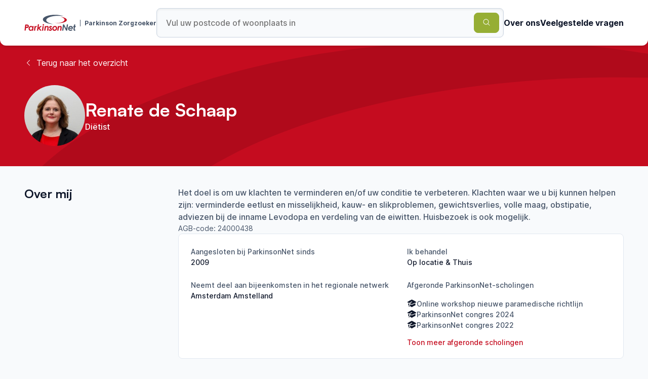

--- FILE ---
content_type: text/html; charset=utf-8
request_url: https://www.parkinsonzorgzoeker.nl/therapeuten/Renate-de-Schaap-7276
body_size: 9163
content:
<!DOCTYPE html><html lang="nl"><head><meta charSet="utf-8" data-next-head=""/><meta name="viewport" content="width=device-width" data-next-head=""/><title data-next-head="">Renate de Schaap - Parkinson Therapeut</title><meta name="title" content="Renate de Schaap - Parkinson Therapeut" data-next-head=""/><meta property="og:title" content="Renate de Schaap - Parkinson Therapeut" data-next-head=""/><meta name="description" content="Het doel is om uw klachten te verminderen en/of uw conditie te verbeteren. Klachten waar we u bij kunnen helpen zijn: verminderde eetlust en misselijkheid, kauw- en slikproblemen, gewichtsverlies, volle maag, obstipatie, adviezen bij de inname Levodopa en verdeling van de eiwitten. Huisbezoek is ook mogelijk." data-next-head=""/><meta property="og:description" content="Het doel is om uw klachten te verminderen en/of uw conditie te verbeteren. Klachten waar we u bij kunnen helpen zijn: verminderde eetlust en misselijkheid, kauw- en slikproblemen, gewichtsverlies, volle maag, obstipatie, adviezen bij de inname Levodopa en verdeling van de eiwitten. Huisbezoek is ook mogelijk." data-next-head=""/><meta property="og:image" content="https://api.parkinsonzorgzoeker.nl/images/Renate-de-Schaap-7276.jpg" data-next-head=""/><meta property="og:type" content="website" data-next-head=""/><meta property="twitter:card" content="summary_large_image" data-next-head=""/><meta property="twitter:creator" content="@dennispassway" data-next-head=""/><meta property="twitter:title" content="Renate de Schaap - Parkinson Therapeut" data-next-head=""/><meta property="twitter:image" content="https://api.parkinsonzorgzoeker.nl/images/Renate-de-Schaap-7276.jpg" data-next-head=""/><meta property="twitter:description" content="Het doel is om uw klachten te verminderen en/of uw conditie te verbeteren. Klachten waar we u bij kunnen helpen zijn: verminderde eetlust en misselijkheid, kauw- en slikproblemen, gewichtsverlies, volle maag, obstipatie, adviezen bij de inname Levodopa en verdeling van de eiwitten. Huisbezoek is ook mogelijk." data-next-head=""/><meta name="application-name" content="Parkinsonnet zorgzoeker"/><meta name="apple-mobile-web-app-capable" content="yes"/><meta name="apple-mobile-web-app-status-bar-style" content="default"/><meta name="apple-mobile-web-app-title" content="Parkinsonnet zorgzoeker"/><meta name="format-detection" content="telephone=no"/><meta name="mobile-web-app-capable" content="yes"/><link rel="apple-touch-icon" sizes="180x180" href="/favicons/apple-touch-icon.png"/><link rel="icon" type="image/png" sizes="32x32" href="/favicons/favicon-32x32.png"/><link rel="icon" type="image/png" sizes="16x16" href="/favicons/favicon-16x16.png"/><link rel="manifest" href="/favicons/site.webmanifest"/><link rel="mask-icon" href="/favicons/safari-pinned-tab.svg" color="#c50c1f"/><link rel="shortcut icon" href="/favicons/favicon.ico"/><meta name="msapplication-TileColor" content="#ffffff"/><meta name="msapplication-config" content="/favicons/browserconfig.xml"/><meta name="theme-color" content="#ffffff"/><link rel="preload" href="/_next/static/css/95c402c8db7e52e4.css" as="style"/><link rel="preload" href="/_next/static/css/7d73c5ebcb5b28e8.css" as="style"/><meta name="sentry-trace" content="5df6de18803901c554f59912f24ce04d-6ecd96ff3f1ece59-0"/><meta name="baggage" content="sentry-environment=vercel-production,sentry-release=8a2e37d210398d4841a116596869b48627b98ad6,sentry-public_key=4edef92395ce4693bc1abea91097f637,sentry-trace_id=5df6de18803901c554f59912f24ce04d,sentry-org_id=877351,sentry-sampled=false,sentry-sample_rand=0.13852709802387997,sentry-sample_rate=0"/><link rel="stylesheet" href="/_next/static/css/95c402c8db7e52e4.css" data-n-g=""/><link rel="stylesheet" href="/_next/static/css/7d73c5ebcb5b28e8.css" data-n-p=""/><noscript data-n-css=""></noscript><script defer="" noModule="" src="/_next/static/chunks/polyfills-42372ed130431b0a.js"></script><script src="/_next/static/chunks/webpack-4266a2739efb4b21.js" defer=""></script><script src="/_next/static/chunks/framework-0d442a7d406dd912.js" defer=""></script><script src="/_next/static/chunks/main-5557d9c17e79978f.js" defer=""></script><script src="/_next/static/chunks/pages/_app-f4f247e00f74f1d2.js" defer=""></script><script src="/_next/static/chunks/pages/therapeuten/%5Bslug%5D-65670879cb71932f.js" defer=""></script><script src="/_next/static/bgtP_fVJyLl9a1l-hyViv/_buildManifest.js" defer=""></script><script src="/_next/static/bgtP_fVJyLl9a1l-hyViv/_ssgManifest.js" defer=""></script></head><body><link rel="preload" as="image" href="https://api.parkinsonzorgzoeker.nl/images/Renate-de-Schaap-7276.jpg"/><div id="__next"><div class="_app_container__iy82q"><header class="SiteHeader_container__L2Px0"><div class="MaxWidth_container__i2u3j"><div class="SiteHeader_content__r3WYa"><a class="SiteHeader_logo__XTR9l" href="/"><div class="Logo_container__vIya4"><svg width="102" height="32" viewBox="0 0 102 32" fill="none" xmlns="http://www.w3.org/2000/svg"><mask id="mask0_843_1350" maskUnits="userSpaceOnUse" x="0" y="19" width="9" height="13"><path d="M0.295898 19.222H8.96313V31.5705H0.295898V19.222Z" fill="white"></path></mask><g mask="url(#mask0_843_1350)"><path d="M3.60854 24.1751C4.8656 24.1691 5.68673 24.0374 6.07013 23.7802C6.45413 23.523 6.64613 23.1396 6.64613 22.63C6.64613 22.3445 6.57126 22.1048 6.42152 21.9085C6.27179 21.7123 6.0502 21.5752 5.75617 21.4968C5.46273 21.4183 4.88069 21.3796 4.01005 21.3796L3.60854 24.1751ZM1.97051 19.2217H4.13685C5.45307 19.2217 6.38107 19.3365 6.92205 19.5659C7.59103 19.8515 8.09881 20.2488 8.44417 20.7583C8.79013 21.2679 8.96341 21.8632 8.96341 22.5461C8.96341 23.2966 8.76054 23.9746 8.35541 24.582C7.9612 25.1807 7.39254 25.6438 6.72643 25.9085C6.04477 26.1857 4.91149 26.3354 3.32537 26.3571L2.60869 31.5707H0.282959L1.97051 19.2217Z" fill="#C50C1F"></path></g><path d="M12.9159 29.8077C13.4677 29.8077 13.9489 29.6845 14.3601 29.4394C14.7712 29.1931 15.116 28.8078 15.3949 28.2826C15.6739 27.7573 15.8128 27.2211 15.8128 26.6735C15.8128 25.9502 15.6032 25.3681 15.1836 24.928C14.764 24.4872 14.2109 24.2675 13.5239 24.2675C12.7245 24.2675 12.0452 24.5609 11.4879 25.149C10.9306 25.7365 10.6517 26.4948 10.6517 27.4234C10.6517 28.1401 10.863 28.7161 11.2857 29.1526C11.7083 29.5891 12.2511 29.8077 12.9159 29.8077ZM16.2819 22.4368H18.5261L17.2522 31.5707H15.0339L15.1679 30.5896C14.6801 31.0424 14.2248 31.3582 13.8022 31.5375C13.3795 31.7162 12.9044 31.8056 12.3773 31.8056C11.1673 31.8056 10.2049 31.3606 9.49064 30.4712C8.77578 29.5807 8.41895 28.5452 8.41895 27.3648C8.41895 26.464 8.64717 25.606 9.10483 24.7915C9.56189 23.9777 10.1753 23.3425 10.9463 22.886C11.7162 22.4302 12.5222 22.202 13.3632 22.202C13.9272 22.202 14.4482 22.3318 14.9252 22.5908C15.4022 22.8504 15.7959 23.2278 16.1062 23.7235L16.2813 22.4374L16.2819 22.4368ZM20.3344 22.4368H22.3323L22.1729 23.6794C22.7712 22.6946 23.4903 22.202 24.3302 22.202C24.5312 22.202 24.7414 22.2563 24.9599 22.3626L24.1394 24.4009C23.9691 24.3399 23.8448 24.3091 23.7651 24.3091C23.3279 24.3091 22.9379 24.5627 22.5937 25.0687C22.2508 25.5758 21.9797 26.598 21.7811 28.1371L21.3385 31.5707H19.0864L20.3344 22.4362" fill="#C50C1F"></path><path d="M26.8352 18.9114H29.0442L28.1276 25.5895L31.7036 22.4371H34.7761L30.1591 26.5091L34.1969 31.5705H31.5106L27.9207 27.096L27.3063 31.5705H25.1055L26.8352 18.9114Z" fill="#C50C1F"></path><path d="M37.7006 18.7013C38.081 18.7013 38.407 18.8371 38.6787 19.1088C38.9504 19.3805 39.0856 19.7066 39.0856 20.0869C39.0856 20.4673 38.9504 20.7934 38.6787 21.0651C38.407 21.3362 38.081 21.472 37.7006 21.472C37.3202 21.472 36.9942 21.3362 36.7225 21.0645C36.4508 20.7928 36.3155 20.4673 36.3155 20.0863C36.3155 19.706 36.4514 19.3799 36.7225 19.1082C36.9942 18.8371 37.3202 18.7013 37.7006 18.7013ZM36.161 22.4368H38.381L37.1506 31.5713H34.9136L36.1616 22.4374L36.161 22.4368ZM40.5854 22.4368H42.8218L42.695 23.3642C43.5524 22.5896 44.4435 22.202 45.3679 22.202C46.1583 22.202 46.8049 22.4525 47.3096 22.9543C47.8138 23.4554 48.0656 24.0869 48.0656 24.8489C48.0656 25.2075 48.0179 25.7425 47.9231 26.4543L47.2239 31.5707H44.9863L45.6686 26.5757C45.7362 26.0607 45.77 25.6749 45.77 25.4171C45.77 25.0482 45.6644 24.7638 45.4543 24.5657C45.2435 24.3665 44.9447 24.2675 44.557 24.2675C44.1803 24.2675 43.8041 24.3973 43.428 24.6575C43.0512 24.9177 42.762 25.2788 42.5598 25.7401C42.3575 26.202 42.1721 27.0684 42.0037 28.3387L41.5738 31.5707H39.3368L40.5848 22.4368M54.8683 23.7132L53.7996 25.4255C53.5255 25.0174 53.2363 24.7161 52.9332 24.5229C52.6301 24.3297 52.3475 24.2337 52.0837 24.2337C51.8814 24.2337 51.7106 24.2898 51.5705 24.4015C51.4298 24.5132 51.3598 24.6394 51.3598 24.7795C51.3598 24.9135 51.4159 25.0482 51.5282 25.1822C51.6345 25.3168 51.9569 25.5771 52.4961 25.9629C53.3546 26.5787 53.9198 27.1058 54.1921 27.5454C54.4638 27.9849 54.6002 28.4619 54.6002 28.9763C54.6002 29.6537 54.3219 30.2943 53.7646 30.8987C53.2079 31.5037 52.4007 31.8056 51.3435 31.8056C50.733 31.8056 50.1776 31.6824 49.677 31.4361C49.1759 31.1903 48.6174 30.7393 48.0022 30.0848L49.3872 28.4728C50.014 29.3011 50.6992 29.7153 51.4437 29.7153C51.7401 29.7153 51.9768 29.6441 52.1531 29.501C52.3294 29.3585 52.4176 29.1894 52.4176 28.9938C52.4176 28.8368 52.3506 28.6756 52.2159 28.5108C52.0819 28.3454 51.7148 28.0501 51.1164 27.6251C50.4221 27.133 49.9439 26.7097 49.6807 26.3571C49.3118 25.8651 49.127 25.3446 49.127 24.7964C49.127 24.0296 49.4168 23.4053 49.9958 22.9241C50.5749 22.4429 51.2589 22.202 52.0487 22.202C52.6023 22.202 53.1282 22.3336 53.6263 22.5968C54.1257 22.8613 54.5523 23.2447 54.8683 23.7132ZM60.3548 24.326C59.4389 24.326 58.7367 24.6545 58.2476 25.312C57.7586 25.9701 57.514 26.6826 57.514 27.4488C57.514 28.131 57.7133 28.6817 58.113 29.0983C58.5127 29.5149 59.0452 29.7238 59.71 29.7238C60.6543 29.7238 61.3733 29.4062 61.8678 28.771C62.3629 28.1358 62.6099 27.4095 62.6099 26.5926C62.6099 25.9206 62.3998 25.3754 61.9807 24.9558C61.5617 24.5355 61.0195 24.326 60.3548 24.326ZM60.5106 22.202C61.322 22.202 62.0598 22.3891 62.7228 22.7647C63.3821 23.1356 63.92 23.6894 64.2715 24.3592C64.641 25.0475 64.8257 25.8204 64.8257 26.6765C64.8257 28.0978 64.3192 29.3084 63.306 30.307C62.2935 31.3063 61.0395 31.8056 59.5457 31.8056C58.2476 31.8056 57.2121 31.4125 56.4393 30.6264C55.6671 29.8397 55.2813 28.8115 55.2813 27.5411C55.2813 26.0075 55.8041 24.7348 56.8511 23.7217C57.8974 22.7085 59.1176 22.202 60.5106 22.202ZM66.3768 22.4368H68.6132L68.4864 23.3642C69.3438 22.5896 70.2349 22.202 71.1593 22.202C71.9496 22.202 72.5963 22.4525 73.1004 22.9543C73.6052 23.4554 73.857 24.0869 73.857 24.8489C73.857 25.2075 73.8093 25.7425 73.7145 26.4543L73.0153 31.5707H70.7789L71.4612 26.5757C71.5282 26.0607 71.562 25.6749 71.562 25.4171C71.562 25.0482 71.4564 24.7638 71.2456 24.5657C71.0355 24.3665 70.7361 24.2675 70.349 24.2675C69.9723 24.2675 69.5961 24.3973 69.2194 24.6575C68.8432 24.9177 68.554 25.2788 68.3518 25.7401C68.1489 26.202 67.9641 27.0684 67.7957 28.3387L67.3658 31.5707H65.1288L66.3768 22.4368Z" fill="#C50C1F"></path><path d="M76.4656 19.222H78.4889L82.9419 27.6167L84.0891 19.222H86.3514L84.6725 31.5705H82.6924L78.1805 23.0835L77.0209 31.5705H74.7954L76.4656 19.222Z" fill="#475569"></path><path d="M93.8571 26.0136C93.6892 25.4539 93.4091 25.0294 93.0178 24.7414C92.626 24.4534 92.1532 24.3091 91.599 24.3091C91.0507 24.3091 90.555 24.4577 90.1137 24.7541C89.6711 25.0506 89.3348 25.4702 89.1054 26.0136H93.8571ZM93.2865 28.8978L95.259 29.92C94.8171 30.5008 94.2308 30.9603 93.5003 31.2984C92.7697 31.6365 91.96 31.8056 91.0701 31.8056C89.6766 31.8056 88.5783 31.4137 87.7753 30.63C86.9723 29.8469 86.5707 28.806 86.5707 27.5073C86.5707 26.0245 87.0731 24.7698 88.0778 23.7422C89.0818 22.7158 90.2948 22.2026 91.7167 22.2026C92.5729 22.2026 93.3348 22.3897 94.0044 22.7641C94.6728 23.1396 95.1999 23.6854 95.5863 24.4015C95.9727 25.1182 96.1659 25.8959 96.1659 26.7351C96.1659 26.9983 96.1375 27.3057 96.0814 27.6589H88.7963C88.818 28.2934 89.0269 28.8 89.4212 29.1755C89.816 29.5523 90.36 29.7407 91.0538 29.7407C91.893 29.7407 92.6381 29.4593 93.2871 28.8978H93.2865ZM36.6163 9.46234C36.6163 14.2823 46.034 18.2448 58.095 18.7134C49.4369 17.4195 43.346 14.3414 43.346 10.7496C43.346 5.99004 54.037 2.13192 67.2252 2.13192C70.9626 2.13192 74.4983 2.44226 77.6482 2.99411C73.307 1.24981 67.227 0.164829 60.495 0.164829C47.3073 0.164829 36.6157 4.32725 36.6157 9.46294" fill="#475569"></path><path d="M79.5253 9.9683C79.5253 13.3724 73.3216 16.1328 65.6687 16.1328C62.8545 16.1328 60.2372 15.7585 58.0515 15.1167C60.7926 16.0024 64.3139 16.5349 68.1539 16.5349C76.8983 16.5349 83.9878 13.7745 83.9878 10.3698C83.9878 7.37509 78.5043 4.8803 71.2349 4.32181C76.1152 5.27577 79.5253 7.44392 79.5253 9.9683Z" fill="#C50C1F"></path><path d="M100.462 31.773C97.9064 31.7694 96.874 30.9078 97.1946 28.6092L97.7621 24.4106H96.6125L96.874 22.4984H98.0218L98.4649 19.2024H100.687L100.242 22.4984H101.716L101.457 24.4106H99.9798L99.4473 28.3629C99.2969 29.5215 99.9611 29.6193 100.755 29.6193L100.462 31.773Z" fill="#475569"></path></svg><span class="Logo_subText__t7IF6">Parkinson Zorgzoeker</span></div></a><form class="SearchBar_searchBar__mf4tx"><input class="SearchBar_searchBarInput__g95GC" type="text" placeholder="Vul uw postcode of woonplaats in" value=""/><button class="Button_button__JJiqJ Button_green__SQqt4" type="submit"><span><svg xmlns="http://www.w3.org/2000/svg" viewBox="0 0 24 24" fill="currentColor" aria-hidden="true" data-slot="icon"><path fill-rule="evenodd" d="M10.5 3.75a6.75 6.75 0 1 0 0 13.5 6.75 6.75 0 0 0 0-13.5ZM2.25 10.5a8.25 8.25 0 1 1 14.59 5.28l4.69 4.69a.75.75 0 1 1-1.06 1.06l-4.69-4.69A8.25 8.25 0 0 1 2.25 10.5Z" clip-rule="evenodd"></path></svg></span></button><div class="SearchBar_predictions__RdUm8"><div class="LocationPredictions_predictions__6pYYO"></div></div></form><nav class="SiteHeader_navigation__ZZ0fE"><ul><li><a class="SiteHeader_navigationItem__Z2JNr" target="_blank" rel="noopener noreferrer" href="https://www.parkinsonnet.nl/over-pn/">Over ons</a></li><li><a class="SiteHeader_navigationItem__Z2JNr" rel="noopener noreferrer" href="/#faq">Veelgestelde vragen</a></li></ul></nav></div></div></header><main class="_app_main__coXXh"><section class="SwooshContainer_container__ZR_o3"><div class="SwooshContainer_swooshContainer__46QHj"><svg xmlns="http://www.w3.org/2000/svg" viewBox="0 0 2153 1081"><path d="M.223 584.587c7.94 279.068 511 491.183 1147.627 496.123-458.576-58.99-784.795-226.012-790.712-434-7.84-275.586 549.459-518.638 1244.762-542.918 197.02-6.88 383.96 4.577 550.91 30.734-231.73-93.012-554.06-144.645-908.95-132.251C548.568 26.555-8.235 287.252.223 584.587Z"></path></svg></div><div class="SwooshContainer_content__WnavH"><div class="TherapistHero_content__XPGPu"><div class="MaxWidth_container__i2u3j"><a class="TherapistHero_backButton__VEYEU" href="/therapeuten"><span class="TherapistHero_icon__OU_3O"><svg xmlns="http://www.w3.org/2000/svg" viewBox="0 0 24 24" fill="currentColor" aria-hidden="true" data-slot="icon" height="16" width="16"><path fill-rule="evenodd" d="M7.72 12.53a.75.75 0 0 1 0-1.06l7.5-7.5a.75.75 0 1 1 1.06 1.06L9.31 12l6.97 6.97a.75.75 0 1 1-1.06 1.06l-7.5-7.5Z" clip-rule="evenodd"></path></svg></span>Terug naar het overzicht</a><div class="TherapistHero_heroContent__qXLce"><div class="TherapistHero_profileContainer__nWtm4"><div class="TherapistHero_profileImage__gvYxo"><img src="https://api.parkinsonzorgzoeker.nl/images/Renate-de-Schaap-7276.jpg" alt="Renate de Schaap" width="120" height="120"/></div><div class="TherapistHero_profileInfo____ui3"><h1>Renate de Schaap</h1><p>Diëtist</p></div></div><div></div></div></div></div></div></section><div class="MaxWidth_container__i2u3j"><div class="ContentWithTitle_container__Rtpar"><div class="ContentWithTitle_titleContainer__YVLkU"><h2>Over mij</h2></div><div class="ContentWithTitle_contentContainer__MnBmh"><div class="AboutMe_contentContainer__PXC0R"><p>Het doel is om uw klachten te verminderen en/of uw conditie te verbeteren. Klachten waar we u bij kunnen helpen zijn: verminderde eetlust en misselijkheid, kauw- en slikproblemen, gewichtsverlies, volle maag, obstipatie, adviezen bij de inname Levodopa en verdeling van de eiwitten. Huisbezoek is ook mogelijk.</p><span class="AboutMe_subText__6O108">AGB-code: <!-- -->24000438</span><div class="MoreInfo_moreInfo__FyiA8"><button type="button" class="MoreInfo_moreInfoButton__zdWKI">Bekijk meer informatie<svg xmlns="http://www.w3.org/2000/svg" viewBox="0 0 24 24" fill="currentColor" aria-hidden="true" data-slot="icon" width="16" height="16"><path fill-rule="evenodd" d="M12 3.75a.75.75 0 0 1 .75.75v6.75h6.75a.75.75 0 0 1 0 1.5h-6.75v6.75a.75.75 0 0 1-1.5 0v-6.75H4.5a.75.75 0 0 1 0-1.5h6.75V4.5a.75.75 0 0 1 .75-.75Z" clip-rule="evenodd"></path></svg></button><div style="max-height:0" class="MoreInfo_collapse__ormmA"><div><div class="AboutMe_moreInfoContainer__dbUna"><div><span class="AboutMe_label__9HPxS">Aangesloten bij ParkinsonNet sinds</span><span class="AboutMe_info__dx5Pm">2009</span></div><div><span class="AboutMe_label__9HPxS">Ik behandel</span><span class="AboutMe_info__dx5Pm">Op locatie &amp; Thuis</span></div><div><span class="AboutMe_label__9HPxS">Neemt deel aan bijeenkomsten in het regionale netwerk</span><span class="AboutMe_info__dx5Pm">Amsterdam Amstelland</span></div><div><span class="AboutMe_label__9HPxS">Afgeronde ParkinsonNet-scholingen</span><ul class="ExpandableList_infoList__GFSeg"><li class="ExpandableList_infoItem__V_U7W"><svg xmlns="http://www.w3.org/2000/svg" viewBox="0 0 24 24" fill="currentColor" aria-hidden="true" data-slot="icon"><path d="M11.7 2.805a.75.75 0 0 1 .6 0A60.65 60.65 0 0 1 22.83 8.72a.75.75 0 0 1-.231 1.337 49.948 49.948 0 0 0-9.902 3.912l-.003.002c-.114.06-.227.119-.34.18a.75.75 0 0 1-.707 0A50.88 50.88 0 0 0 7.5 12.173v-.224c0-.131.067-.248.172-.311a54.615 54.615 0 0 1 4.653-2.52.75.75 0 0 0-.65-1.352 56.123 56.123 0 0 0-4.78 2.589 1.858 1.858 0 0 0-.859 1.228 49.803 49.803 0 0 0-4.634-1.527.75.75 0 0 1-.231-1.337A60.653 60.653 0 0 1 11.7 2.805Z"></path><path d="M13.06 15.473a48.45 48.45 0 0 1 7.666-3.282c.134 1.414.22 2.843.255 4.284a.75.75 0 0 1-.46.711 47.87 47.87 0 0 0-8.105 4.342.75.75 0 0 1-.832 0 47.87 47.87 0 0 0-8.104-4.342.75.75 0 0 1-.461-.71c.035-1.442.121-2.87.255-4.286.921.304 1.83.634 2.726.99v1.27a1.5 1.5 0 0 0-.14 2.508c-.09.38-.222.753-.397 1.11.452.213.901.434 1.346.66a6.727 6.727 0 0 0 .551-1.607 1.5 1.5 0 0 0 .14-2.67v-.645a48.549 48.549 0 0 1 3.44 1.667 2.25 2.25 0 0 0 2.12 0Z"></path><path d="M4.462 19.462c.42-.419.753-.89 1-1.395.453.214.902.435 1.347.662a6.742 6.742 0 0 1-1.286 1.794.75.75 0 0 1-1.06-1.06Z"></path></svg><span>Online workshop nieuwe paramedische richtlijn</span></li><li class="ExpandableList_infoItem__V_U7W"><svg xmlns="http://www.w3.org/2000/svg" viewBox="0 0 24 24" fill="currentColor" aria-hidden="true" data-slot="icon"><path d="M11.7 2.805a.75.75 0 0 1 .6 0A60.65 60.65 0 0 1 22.83 8.72a.75.75 0 0 1-.231 1.337 49.948 49.948 0 0 0-9.902 3.912l-.003.002c-.114.06-.227.119-.34.18a.75.75 0 0 1-.707 0A50.88 50.88 0 0 0 7.5 12.173v-.224c0-.131.067-.248.172-.311a54.615 54.615 0 0 1 4.653-2.52.75.75 0 0 0-.65-1.352 56.123 56.123 0 0 0-4.78 2.589 1.858 1.858 0 0 0-.859 1.228 49.803 49.803 0 0 0-4.634-1.527.75.75 0 0 1-.231-1.337A60.653 60.653 0 0 1 11.7 2.805Z"></path><path d="M13.06 15.473a48.45 48.45 0 0 1 7.666-3.282c.134 1.414.22 2.843.255 4.284a.75.75 0 0 1-.46.711 47.87 47.87 0 0 0-8.105 4.342.75.75 0 0 1-.832 0 47.87 47.87 0 0 0-8.104-4.342.75.75 0 0 1-.461-.71c.035-1.442.121-2.87.255-4.286.921.304 1.83.634 2.726.99v1.27a1.5 1.5 0 0 0-.14 2.508c-.09.38-.222.753-.397 1.11.452.213.901.434 1.346.66a6.727 6.727 0 0 0 .551-1.607 1.5 1.5 0 0 0 .14-2.67v-.645a48.549 48.549 0 0 1 3.44 1.667 2.25 2.25 0 0 0 2.12 0Z"></path><path d="M4.462 19.462c.42-.419.753-.89 1-1.395.453.214.902.435 1.347.662a6.742 6.742 0 0 1-1.286 1.794.75.75 0 0 1-1.06-1.06Z"></path></svg><span>ParkinsonNet congres 2024</span></li><li class="ExpandableList_infoItem__V_U7W"><svg xmlns="http://www.w3.org/2000/svg" viewBox="0 0 24 24" fill="currentColor" aria-hidden="true" data-slot="icon"><path d="M11.7 2.805a.75.75 0 0 1 .6 0A60.65 60.65 0 0 1 22.83 8.72a.75.75 0 0 1-.231 1.337 49.948 49.948 0 0 0-9.902 3.912l-.003.002c-.114.06-.227.119-.34.18a.75.75 0 0 1-.707 0A50.88 50.88 0 0 0 7.5 12.173v-.224c0-.131.067-.248.172-.311a54.615 54.615 0 0 1 4.653-2.52.75.75 0 0 0-.65-1.352 56.123 56.123 0 0 0-4.78 2.589 1.858 1.858 0 0 0-.859 1.228 49.803 49.803 0 0 0-4.634-1.527.75.75 0 0 1-.231-1.337A60.653 60.653 0 0 1 11.7 2.805Z"></path><path d="M13.06 15.473a48.45 48.45 0 0 1 7.666-3.282c.134 1.414.22 2.843.255 4.284a.75.75 0 0 1-.46.711 47.87 47.87 0 0 0-8.105 4.342.75.75 0 0 1-.832 0 47.87 47.87 0 0 0-8.104-4.342.75.75 0 0 1-.461-.71c.035-1.442.121-2.87.255-4.286.921.304 1.83.634 2.726.99v1.27a1.5 1.5 0 0 0-.14 2.508c-.09.38-.222.753-.397 1.11.452.213.901.434 1.346.66a6.727 6.727 0 0 0 .551-1.607 1.5 1.5 0 0 0 .14-2.67v-.645a48.549 48.549 0 0 1 3.44 1.667 2.25 2.25 0 0 0 2.12 0Z"></path><path d="M4.462 19.462c.42-.419.753-.89 1-1.395.453.214.902.435 1.347.662a6.742 6.742 0 0 1-1.286 1.794.75.75 0 0 1-1.06-1.06Z"></path></svg><span>ParkinsonNet congres 2022</span></li></ul><button type="button" class="ExpandableList_moreItemsButton__1u3mB">Toon meer afgeronde scholingen</button></div></div></div></div></div></div></div></div></div><div class="MaxWidth_container__i2u3j"><div class="ContentWithTitle_container__Rtpar"><div class="ContentWithTitle_titleContainer__YVLkU"><div class="LocationsWithFilters_titleArea__Dbf_u"><h2 class="LocationsWithFilters_title__dv2OY">Behandellocaties (<!-- -->5<!-- -->)</h2><div class="LocationsWithFilters_filtersContainer__2fGya"><div class="LocationsWithFilters_buttonContainer__6VrLC"><button class="Button_button__JJiqJ Button_tertiary___R7ZI" type="button"><span>Filter op aanwezigheid<svg xmlns="http://www.w3.org/2000/svg" viewBox="0 0 24 24" fill="currentColor" aria-hidden="true" data-slot="icon"><path fill-rule="evenodd" d="M6.97 2.47a.75.75 0 0 1 1.06 0l4.5 4.5a.75.75 0 0 1-1.06 1.06L8.25 4.81V16.5a.75.75 0 0 1-1.5 0V4.81L3.53 8.03a.75.75 0 0 1-1.06-1.06l4.5-4.5Zm9.53 4.28a.75.75 0 0 1 .75.75v11.69l3.22-3.22a.75.75 0 1 1 1.06 1.06l-4.5 4.5a.75.75 0 0 1-1.06 0l-4.5-4.5a.75.75 0 1 1 1.06-1.06l3.22 3.22V7.5a.75.75 0 0 1 .75-.75Z" clip-rule="evenodd"></path></svg></span></button></div></div></div></div><div class="ContentWithTitle_contentContainer__MnBmh"><div class="LocationsWithFilters_container__FcaUd"><div class="LocationsWithFilters_location__b4fO7"><div class="LocationsWithFilters_locationHeader__orVVG"><h3 class="LocationsWithFilters_title__dv2OY">Gezondheidscentrum Keizerkarelpark</h3></div><div class="LocationsWithFilters_address__eth58"><span>Lindepark 2 c-k</span><span>1185LD</span><span>AMSTELVEEN</span><span>020 640 31 56</span></div><div><span class="LocationsWithFilters_availabilityTitle__SvPRn">Aanwezig op</span><div class="LocationsWithFilters_availabilityDays__I6Ejz"><span><span>Ma</span></span><span><span>Di</span></span><span class="LocationsWithFilters_active__s5Zfc"><span>Wo</span></span><span><span>Do</span></span><span><span>Vr</span></span><span><span>Za</span></span><span><span>Zo</span></span></div></div><button type="button" class="LocationsWithFilters_moreInfo__WGjNc">Meer informatie</button></div><div class="LocationsWithFilters_location__b4fO7"><div class="LocationsWithFilters_locationHeader__orVVG"><h3 class="LocationsWithFilters_title__dv2OY">Medisch centrum Duizendblad</h3></div><div class="LocationsWithFilters_address__eth58"><span>Kamillelaan 1</span><span>1187ER</span><span>AMSTELVEEN</span><span>020 640 31 56</span></div><div><span class="LocationsWithFilters_availabilityTitle__SvPRn">Aanwezig op</span><div class="LocationsWithFilters_availabilityDays__I6Ejz"><span><span>Ma</span></span><span class="LocationsWithFilters_active__s5Zfc"><span>Di</span></span><span class="LocationsWithFilters_active__s5Zfc"><span>Wo</span></span><span><span>Do</span></span><span><span>Vr</span></span><span><span>Za</span></span><span><span>Zo</span></span></div></div><button type="button" class="LocationsWithFilters_moreInfo__WGjNc">Meer informatie</button></div><div class="LocationsWithFilters_location__b4fO7"><div class="LocationsWithFilters_locationHeader__orVVG"><h3 class="LocationsWithFilters_title__dv2OY">Dietistenpraktijk Renate de Schaap</h3></div><div class="LocationsWithFilters_address__eth58"><span>Watercirkel 326</span><span>1186NE</span><span>Amstelveen</span><span>020 640 31 56</span></div><div><span class="LocationsWithFilters_availabilityTitle__SvPRn">Aanwezig op</span><div class="LocationsWithFilters_availabilityDays__I6Ejz"><span><span>Ma</span></span><span><span>Di</span></span><span><span>Wo</span></span><span><span>Do</span></span><span><span>Vr</span></span><span><span>Za</span></span><span><span>Zo</span></span></div></div><button type="button" class="LocationsWithFilters_moreInfo__WGjNc">Meer informatie</button></div><div class="LocationsWithFilters_location__b4fO7"><div class="LocationsWithFilters_locationHeader__orVVG"><h3 class="LocationsWithFilters_title__dv2OY">Medisch Centrum Molenweg</h3></div><div class="LocationsWithFilters_address__eth58"><span>Molenweg 10</span><span>1182CL</span><span>AMSTELVEEN</span><span>020 640 31 56</span></div><div><span class="LocationsWithFilters_availabilityTitle__SvPRn">Aanwezig op</span><div class="LocationsWithFilters_availabilityDays__I6Ejz"><span class="LocationsWithFilters_active__s5Zfc"><span>Ma</span></span><span><span>Di</span></span><span><span>Wo</span></span><span class="LocationsWithFilters_active__s5Zfc"><span>Do</span></span><span><span>Vr</span></span><span><span>Za</span></span><span><span>Zo</span></span></div></div><button type="button" class="LocationsWithFilters_moreInfo__WGjNc">Meer informatie</button></div><div class="LocationsWithFilters_location__b4fO7"><div class="LocationsWithFilters_locationHeader__orVVG"><h3 class="LocationsWithFilters_title__dv2OY">Medische Centrum Zwaansvliet</h3></div><div class="LocationsWithFilters_address__eth58"><span>Zwaansvliet 5</span><span>1081AP</span><span>AMSTERDAM</span><span>020 640 31 56</span></div><div><span class="LocationsWithFilters_availabilityTitle__SvPRn">Aanwezig op</span><div class="LocationsWithFilters_availabilityDays__I6Ejz"><span class="LocationsWithFilters_active__s5Zfc"><span>Ma</span></span><span><span>Di</span></span><span><span>Wo</span></span><span class="LocationsWithFilters_active__s5Zfc"><span>Do</span></span><span><span>Vr</span></span><span><span>Za</span></span><span><span>Zo</span></span></div></div><button type="button" class="LocationsWithFilters_moreInfo__WGjNc">Meer informatie</button></div></div></div></div></div></main><footer class="SiteFooter_container__Ib5CY"><div class="MaxWidth_container__i2u3j"><div class="SiteFooter_content__TV84m"><div class="SiteFooter_logo__1ANaf"><div class="Logo_container__vIya4"><svg width="102" height="32" viewBox="0 0 102 32" fill="none" xmlns="http://www.w3.org/2000/svg"><mask id="mask0_843_1350" maskUnits="userSpaceOnUse" x="0" y="19" width="9" height="13"><path d="M0.295898 19.222H8.96313V31.5705H0.295898V19.222Z" fill="white"></path></mask><g mask="url(#mask0_843_1350)"><path d="M3.60854 24.1751C4.8656 24.1691 5.68673 24.0374 6.07013 23.7802C6.45413 23.523 6.64613 23.1396 6.64613 22.63C6.64613 22.3445 6.57126 22.1048 6.42152 21.9085C6.27179 21.7123 6.0502 21.5752 5.75617 21.4968C5.46273 21.4183 4.88069 21.3796 4.01005 21.3796L3.60854 24.1751ZM1.97051 19.2217H4.13685C5.45307 19.2217 6.38107 19.3365 6.92205 19.5659C7.59103 19.8515 8.09881 20.2488 8.44417 20.7583C8.79013 21.2679 8.96341 21.8632 8.96341 22.5461C8.96341 23.2966 8.76054 23.9746 8.35541 24.582C7.9612 25.1807 7.39254 25.6438 6.72643 25.9085C6.04477 26.1857 4.91149 26.3354 3.32537 26.3571L2.60869 31.5707H0.282959L1.97051 19.2217Z" fill="#C50C1F"></path></g><path d="M12.9159 29.8077C13.4677 29.8077 13.9489 29.6845 14.3601 29.4394C14.7712 29.1931 15.116 28.8078 15.3949 28.2826C15.6739 27.7573 15.8128 27.2211 15.8128 26.6735C15.8128 25.9502 15.6032 25.3681 15.1836 24.928C14.764 24.4872 14.2109 24.2675 13.5239 24.2675C12.7245 24.2675 12.0452 24.5609 11.4879 25.149C10.9306 25.7365 10.6517 26.4948 10.6517 27.4234C10.6517 28.1401 10.863 28.7161 11.2857 29.1526C11.7083 29.5891 12.2511 29.8077 12.9159 29.8077ZM16.2819 22.4368H18.5261L17.2522 31.5707H15.0339L15.1679 30.5896C14.6801 31.0424 14.2248 31.3582 13.8022 31.5375C13.3795 31.7162 12.9044 31.8056 12.3773 31.8056C11.1673 31.8056 10.2049 31.3606 9.49064 30.4712C8.77578 29.5807 8.41895 28.5452 8.41895 27.3648C8.41895 26.464 8.64717 25.606 9.10483 24.7915C9.56189 23.9777 10.1753 23.3425 10.9463 22.886C11.7162 22.4302 12.5222 22.202 13.3632 22.202C13.9272 22.202 14.4482 22.3318 14.9252 22.5908C15.4022 22.8504 15.7959 23.2278 16.1062 23.7235L16.2813 22.4374L16.2819 22.4368ZM20.3344 22.4368H22.3323L22.1729 23.6794C22.7712 22.6946 23.4903 22.202 24.3302 22.202C24.5312 22.202 24.7414 22.2563 24.9599 22.3626L24.1394 24.4009C23.9691 24.3399 23.8448 24.3091 23.7651 24.3091C23.3279 24.3091 22.9379 24.5627 22.5937 25.0687C22.2508 25.5758 21.9797 26.598 21.7811 28.1371L21.3385 31.5707H19.0864L20.3344 22.4362" fill="#C50C1F"></path><path d="M26.8352 18.9114H29.0442L28.1276 25.5895L31.7036 22.4371H34.7761L30.1591 26.5091L34.1969 31.5705H31.5106L27.9207 27.096L27.3063 31.5705H25.1055L26.8352 18.9114Z" fill="#C50C1F"></path><path d="M37.7006 18.7013C38.081 18.7013 38.407 18.8371 38.6787 19.1088C38.9504 19.3805 39.0856 19.7066 39.0856 20.0869C39.0856 20.4673 38.9504 20.7934 38.6787 21.0651C38.407 21.3362 38.081 21.472 37.7006 21.472C37.3202 21.472 36.9942 21.3362 36.7225 21.0645C36.4508 20.7928 36.3155 20.4673 36.3155 20.0863C36.3155 19.706 36.4514 19.3799 36.7225 19.1082C36.9942 18.8371 37.3202 18.7013 37.7006 18.7013ZM36.161 22.4368H38.381L37.1506 31.5713H34.9136L36.1616 22.4374L36.161 22.4368ZM40.5854 22.4368H42.8218L42.695 23.3642C43.5524 22.5896 44.4435 22.202 45.3679 22.202C46.1583 22.202 46.8049 22.4525 47.3096 22.9543C47.8138 23.4554 48.0656 24.0869 48.0656 24.8489C48.0656 25.2075 48.0179 25.7425 47.9231 26.4543L47.2239 31.5707H44.9863L45.6686 26.5757C45.7362 26.0607 45.77 25.6749 45.77 25.4171C45.77 25.0482 45.6644 24.7638 45.4543 24.5657C45.2435 24.3665 44.9447 24.2675 44.557 24.2675C44.1803 24.2675 43.8041 24.3973 43.428 24.6575C43.0512 24.9177 42.762 25.2788 42.5598 25.7401C42.3575 26.202 42.1721 27.0684 42.0037 28.3387L41.5738 31.5707H39.3368L40.5848 22.4368M54.8683 23.7132L53.7996 25.4255C53.5255 25.0174 53.2363 24.7161 52.9332 24.5229C52.6301 24.3297 52.3475 24.2337 52.0837 24.2337C51.8814 24.2337 51.7106 24.2898 51.5705 24.4015C51.4298 24.5132 51.3598 24.6394 51.3598 24.7795C51.3598 24.9135 51.4159 25.0482 51.5282 25.1822C51.6345 25.3168 51.9569 25.5771 52.4961 25.9629C53.3546 26.5787 53.9198 27.1058 54.1921 27.5454C54.4638 27.9849 54.6002 28.4619 54.6002 28.9763C54.6002 29.6537 54.3219 30.2943 53.7646 30.8987C53.2079 31.5037 52.4007 31.8056 51.3435 31.8056C50.733 31.8056 50.1776 31.6824 49.677 31.4361C49.1759 31.1903 48.6174 30.7393 48.0022 30.0848L49.3872 28.4728C50.014 29.3011 50.6992 29.7153 51.4437 29.7153C51.7401 29.7153 51.9768 29.6441 52.1531 29.501C52.3294 29.3585 52.4176 29.1894 52.4176 28.9938C52.4176 28.8368 52.3506 28.6756 52.2159 28.5108C52.0819 28.3454 51.7148 28.0501 51.1164 27.6251C50.4221 27.133 49.9439 26.7097 49.6807 26.3571C49.3118 25.8651 49.127 25.3446 49.127 24.7964C49.127 24.0296 49.4168 23.4053 49.9958 22.9241C50.5749 22.4429 51.2589 22.202 52.0487 22.202C52.6023 22.202 53.1282 22.3336 53.6263 22.5968C54.1257 22.8613 54.5523 23.2447 54.8683 23.7132ZM60.3548 24.326C59.4389 24.326 58.7367 24.6545 58.2476 25.312C57.7586 25.9701 57.514 26.6826 57.514 27.4488C57.514 28.131 57.7133 28.6817 58.113 29.0983C58.5127 29.5149 59.0452 29.7238 59.71 29.7238C60.6543 29.7238 61.3733 29.4062 61.8678 28.771C62.3629 28.1358 62.6099 27.4095 62.6099 26.5926C62.6099 25.9206 62.3998 25.3754 61.9807 24.9558C61.5617 24.5355 61.0195 24.326 60.3548 24.326ZM60.5106 22.202C61.322 22.202 62.0598 22.3891 62.7228 22.7647C63.3821 23.1356 63.92 23.6894 64.2715 24.3592C64.641 25.0475 64.8257 25.8204 64.8257 26.6765C64.8257 28.0978 64.3192 29.3084 63.306 30.307C62.2935 31.3063 61.0395 31.8056 59.5457 31.8056C58.2476 31.8056 57.2121 31.4125 56.4393 30.6264C55.6671 29.8397 55.2813 28.8115 55.2813 27.5411C55.2813 26.0075 55.8041 24.7348 56.8511 23.7217C57.8974 22.7085 59.1176 22.202 60.5106 22.202ZM66.3768 22.4368H68.6132L68.4864 23.3642C69.3438 22.5896 70.2349 22.202 71.1593 22.202C71.9496 22.202 72.5963 22.4525 73.1004 22.9543C73.6052 23.4554 73.857 24.0869 73.857 24.8489C73.857 25.2075 73.8093 25.7425 73.7145 26.4543L73.0153 31.5707H70.7789L71.4612 26.5757C71.5282 26.0607 71.562 25.6749 71.562 25.4171C71.562 25.0482 71.4564 24.7638 71.2456 24.5657C71.0355 24.3665 70.7361 24.2675 70.349 24.2675C69.9723 24.2675 69.5961 24.3973 69.2194 24.6575C68.8432 24.9177 68.554 25.2788 68.3518 25.7401C68.1489 26.202 67.9641 27.0684 67.7957 28.3387L67.3658 31.5707H65.1288L66.3768 22.4368Z" fill="#C50C1F"></path><path d="M76.4656 19.222H78.4889L82.9419 27.6167L84.0891 19.222H86.3514L84.6725 31.5705H82.6924L78.1805 23.0835L77.0209 31.5705H74.7954L76.4656 19.222Z" fill="#475569"></path><path d="M93.8571 26.0136C93.6892 25.4539 93.4091 25.0294 93.0178 24.7414C92.626 24.4534 92.1532 24.3091 91.599 24.3091C91.0507 24.3091 90.555 24.4577 90.1137 24.7541C89.6711 25.0506 89.3348 25.4702 89.1054 26.0136H93.8571ZM93.2865 28.8978L95.259 29.92C94.8171 30.5008 94.2308 30.9603 93.5003 31.2984C92.7697 31.6365 91.96 31.8056 91.0701 31.8056C89.6766 31.8056 88.5783 31.4137 87.7753 30.63C86.9723 29.8469 86.5707 28.806 86.5707 27.5073C86.5707 26.0245 87.0731 24.7698 88.0778 23.7422C89.0818 22.7158 90.2948 22.2026 91.7167 22.2026C92.5729 22.2026 93.3348 22.3897 94.0044 22.7641C94.6728 23.1396 95.1999 23.6854 95.5863 24.4015C95.9727 25.1182 96.1659 25.8959 96.1659 26.7351C96.1659 26.9983 96.1375 27.3057 96.0814 27.6589H88.7963C88.818 28.2934 89.0269 28.8 89.4212 29.1755C89.816 29.5523 90.36 29.7407 91.0538 29.7407C91.893 29.7407 92.6381 29.4593 93.2871 28.8978H93.2865ZM36.6163 9.46234C36.6163 14.2823 46.034 18.2448 58.095 18.7134C49.4369 17.4195 43.346 14.3414 43.346 10.7496C43.346 5.99004 54.037 2.13192 67.2252 2.13192C70.9626 2.13192 74.4983 2.44226 77.6482 2.99411C73.307 1.24981 67.227 0.164829 60.495 0.164829C47.3073 0.164829 36.6157 4.32725 36.6157 9.46294" fill="#475569"></path><path d="M79.5253 9.9683C79.5253 13.3724 73.3216 16.1328 65.6687 16.1328C62.8545 16.1328 60.2372 15.7585 58.0515 15.1167C60.7926 16.0024 64.3139 16.5349 68.1539 16.5349C76.8983 16.5349 83.9878 13.7745 83.9878 10.3698C83.9878 7.37509 78.5043 4.8803 71.2349 4.32181C76.1152 5.27577 79.5253 7.44392 79.5253 9.9683Z" fill="#C50C1F"></path><path d="M100.462 31.773C97.9064 31.7694 96.874 30.9078 97.1946 28.6092L97.7621 24.4106H96.6125L96.874 22.4984H98.0218L98.4649 19.2024H100.687L100.242 22.4984H101.716L101.457 24.4106H99.9798L99.4473 28.3629C99.2969 29.5215 99.9611 29.6193 100.755 29.6193L100.462 31.773Z" fill="#475569"></path></svg><span class="Logo_subText__t7IF6">Parkinson Zorgzoeker</span></div></div><nav class="SiteFooter_navigation__a__2c"><ul><li><div class="SiteFooter_navigationItem__r0GyP">© ParkinsonNet - <!-- -->2026</div></li><li><a class="SiteFooter_navigationItem__r0GyP" target="_blank" rel="noopener noreferrer" href="https://www.parkinsonnet.nl/disclaimer/">Disclaimer</a></li><li><a class="SiteFooter_navigationItem__r0GyP" target="_blank" rel="noopener noreferrer" href="https://www.parkinsonnet.nl/privacy/">Privacy Policy</a></li></ul></nav></div></div></footer></div></div><script id="__NEXT_DATA__" type="application/json">{"props":{"pageProps":{"description":"Het doel is om uw klachten te verminderen en/of uw conditie te verbeteren. Klachten waar we u bij kunnen helpen zijn: verminderde eetlust en misselijkheid, kauw- en slikproblemen, gewichtsverlies, volle maag, obstipatie, adviezen bij de inname Levodopa en verdeling van de eiwitten. Huisbezoek is ook mogelijk.","image":"https://api.parkinsonzorgzoeker.nl/images/Renate-de-Schaap-7276.jpg","title":"Renate de Schaap - Parkinson Therapeut","caregiver":{"email":"deschaap@dietistennet.nl","firstName":"Renate","middleName":"de","lastName":"Schaap","imagePath":"https://api.parkinsonzorgzoeker.nl/images/Renate-de-Schaap-7276.jpg","serviceType":"Diëtist","treatmentFromHome":true,"treatmentFromPractice":true,"profileText":"Het doel is om uw klachten te verminderen en/of uw conditie te verbeteren. Klachten waar we u bij kunnen helpen zijn: verminderde eetlust en misselijkheid, kauw- en slikproblemen, gewichtsverlies, volle maag, obstipatie, adviezen bij de inname Levodopa en verdeling van de eiwitten. Huisbezoek is ook mogelijk.","personalAgbCode":"24000438","network":"Amsterdam Amstelland","parkinsonCaregiverSinceYear":"2009","treatmentLocations":[{"id":6764,"name":"Gezondheidscentrum Keizerkarelpark","street":"Lindepark 2 c-k","zipcode":"1185LD","city":"AMSTELVEEN","phoneNumber":"020 640 31 56","websiteUrl":null,"latitude":52.295211391928,"longitude":4.85114527338,"company":{"name":"Diëtistenpraktijk Renate de Schaap"},"availability":{"monday":false,"tuesday":false,"wednesday":true,"thursday":false,"friday":false,"saturday":false,"sunday":false}},{"id":6765,"name":"Medisch centrum Duizendblad","street":"Kamillelaan 1","zipcode":"1187ER","city":"AMSTELVEEN","phoneNumber":"020 640 31 56","websiteUrl":null,"latitude":52.274394393133,"longitude":4.8317371768843,"company":{"name":"Diëtistenpraktijk Renate de Schaap"},"availability":{"monday":false,"tuesday":true,"wednesday":true,"thursday":false,"friday":false,"saturday":false,"sunday":false}},{"id":6769,"name":"Dietistenpraktijk Renate de Schaap","street":"Watercirkel 326","zipcode":"1186NE","city":"Amstelveen","phoneNumber":"020 640 31 56","websiteUrl":null,"latitude":52.287470849758,"longitude":4.8631512401241,"company":{"name":"Diëtistenpraktijk Renate de Schaap"},"availability":{"monday":false,"tuesday":false,"wednesday":false,"thursday":false,"friday":false,"saturday":false,"sunday":false}},{"id":6770,"name":"Medisch Centrum Molenweg","street":"Molenweg 10","zipcode":"1182CL","city":"AMSTELVEEN","phoneNumber":"020 640 31 56","websiteUrl":null,"latitude":52.3084135796,"longitude":4.8476502328963,"company":{"name":"Diëtistenpraktijk Renate de Schaap"},"availability":{"monday":true,"tuesday":false,"wednesday":false,"thursday":true,"friday":false,"saturday":false,"sunday":false}},{"id":6771,"name":"Medische Centrum Zwaansvliet","street":"Zwaansvliet 5","zipcode":"1081AP","city":"AMSTERDAM","phoneNumber":"020 640 31 56","websiteUrl":null,"latitude":52.325672060045,"longitude":4.8658679403508,"company":{"name":"Diëtistenpraktijk Renate de Schaap"},"availability":{"monday":true,"tuesday":false,"wednesday":false,"thursday":true,"friday":false,"saturday":false,"sunday":false}}],"completedEvents":["ParkinsonNet congres 2013","E-learning ParkinsonNet congres 2013","ParkinsonNet congres 2015","ParkinsonNet congres 2017","ParkinsonNet congres 2019","Webinar multidisciplinaire casuistiekbespreking","Online casuïstiekbespreking","ParkinsonNet congres 2021","ParkinsonNet congres 2022","ParkinsonNet congres 2024","Online workshop nieuwe paramedische richtlijn"],"numberOfAttendedMeetingsThisYear":0,"slug":"Renate-de-Schaap-7276","fullName":"Renate de Schaap"}},"__N_SSG":true},"page":"/therapeuten/[slug]","query":{"slug":"Renate-de-Schaap-7276"},"buildId":"bgtP_fVJyLl9a1l-hyViv","isFallback":false,"isExperimentalCompile":false,"gsp":true,"scriptLoader":[]}</script></body></html>

--- FILE ---
content_type: text/css; charset=utf-8
request_url: https://www.parkinsonzorgzoeker.nl/_next/static/css/7d73c5ebcb5b28e8.css
body_size: 2231
content:
.ContentWithTitle_container__Rtpar{display:grid;grid-gap:2.4rem;gap:2.4rem;grid-template-columns:repeat(1,1fr);padding:2rem 0}@media (min-width:768px){.ContentWithTitle_container__Rtpar{gap:3.2rem;grid-template-columns:repeat(4,1fr);padding:4rem 0}}.ContentWithTitle_titleContainer__YVLkU h2{font-size:var(--font-size-xl)}.ContentWithTitle_contentContainer__MnBmh{grid-column:span 3}.MoreInfo_moreInfo__FyiA8{display:flex;flex-direction:column}.MoreInfo_moreInfoButton__zdWKI{font-size:var(--font-size-m);width:100%;padding:2.4rem 0;border:0;background:none;display:flex;align-items:center;justify-content:space-between;color:var(--color-slate-600);cursor:pointer;border-top:.1rem solid var(--color-slate-200)}@media (min-width:768px){.MoreInfo_moreInfoButton__zdWKI{display:none}}.MoreInfo_collapse__ormmA>div{overflow:auto}.MoreInfo_collapse__ormmA{overflow:hidden;transition:max-height .2s}.ExpandableList_moreItemsButton__1u3mB{background:transparent;border:0;color:var(--color-flamingo-700);cursor:pointer;display:block;font-size:var(--font-size-s);font-weight:var(--font-weight-medium);line-height:var(--line-height-s);padding:0;text-align:left;text-decoration:none}.ExpandableList_moreItemsButton__1u3mB:focus,.ExpandableList_moreItemsButton__1u3mB:hover{text-decoration:underline}.ExpandableList_infoList__GFSeg{display:flex;flex-direction:column;list-style:none;gap:1.6rem;padding:0}.ExpandableList_infoItem__V_U7W{display:flex;align-items:flex-start;gap:.8rem}.ExpandableList_infoItem__V_U7W svg{color:var(--color-slate-900);flex:0 1 1.9rem}.ExpandableList_infoItem__V_U7W span{flex:1}.AboutMe_container__eo_rY{margin:3.2rem 0}@media (min-width:768px){.AboutMe_container__eo_rY{display:flex;flex-direction:row}}.AboutMe_contentContainer__PXC0R{display:flex;flex-direction:column;gap:2.4rem;flex:3}.AboutMe_contentContainer__PXC0R p{font-size:var(--font-size-m);margin:0}.AboutMe_subText__6O108{font-size:var(--font-size-s)}.AboutMe_moreInfoContainer__dbUna{background-color:var(--color-white);border-radius:var(--border-radius-m);border:.1rem solid var(--color-slate-200);display:grid;grid-template-columns:repeat(1,1fr);grid-gap:2.4rem;gap:2.4rem;padding:2.4rem}@media (min-width:768px){.AboutMe_moreInfoContainer__dbUna{grid-template-columns:repeat(2,1fr)}}.AboutMe_moreInfoContainer__dbUna>div{display:flex;flex-direction:column;gap:.8rem}.AboutMe_moreInfoContainer__dbUna>div span{font-size:var(--font-size-s);display:block;font-weight:var(--font-weight-medium)}.AboutMe_moreInfoContainer__dbUna>div span.AboutMe_label__9HPxS{color:var(--color-slate-600)}.AboutMe_moreInfoContainer__dbUna>div span.AboutMe_info__dx5Pm{color:var(--color-slate-900)}.CheckboxList_container__tuvrz{display:flex;flex-direction:column;gap:1.6rem}.CheckboxList_inputContainer__B2h2U{align-items:center;color:var(--color-slate-600);cursor:pointer;display:flex;font-size:var(--font-size-s);font-weight:var(--font-weight-medium);gap:.8rem;line-height:var(--line-height-m)}.CheckboxList_input__aItrs{-webkit-appearance:none;-moz-appearance:none;appearance:none;background-color:var(--color-white);border-radius:var(--border-radius-s);border:.1rem solid var(--color-slate-300);cursor:pointer;height:1.6rem;margin:0;position:relative;width:1.6rem}.CheckboxList_input__aItrs:before{content:"";background-color:var(--color-flamingo-700);border-radius:var(--border-radius-s);height:1.2rem;left:50%;position:absolute;top:50%;transform:translate(-50%,-50%);width:1.2rem;opacity:0;transition:opacity .2s ease-out}.CheckboxList_input__aItrs:checked:before{opacity:1}.FilterGroup_group__MCYLS{padding:2.4rem 0}.FilterGroup_group__MCYLS:last-child{padding:2.4rem 0 0}.FilterGroup_group__MCYLS:last-child:first-child{padding:0}.FilterGroup_group__MCYLS:not(:last-child){border-bottom:.1rem solid var(--color-slate-200)}.FilterGroup_groupTitle__Ncb8w{color:var(--color-slate-600);font-size:var(--font-size-m);font-weight:var(--font-weight-bold);line-height:var(--line-height-m);margin:0}.FilterGroup_groupChildren__sd5uQ{margin-top:1.6rem;position:relative}.Badges_container__sociD{display:flex;gap:.8rem}.Badges_badge__R0gfK{background-color:var(--color-sushi-50);border-radius:var(--border-radius-xl);color:var(--color-sushi-700);font-size:var(--font-size-xs);font-weight:var(--font-weight-bold);padding:.4rem .6rem}.Modal_container__Y5ESb{position:fixed;top:0;left:0;width:100%;height:100%;z-index:var(--z-index-modal)}.Modal_overlay__zu8jP{background-color:var(--color-slate-900);cursor:pointer;height:100%;left:0;opacity:.2;position:absolute;top:0;width:100%;z-index:1}.Modal_content__C3JZc{-ms-overflow-style:none;background-color:var(--color-white);border-radius:var(--border-radius-m);left:50%;max-height:90vh;max-width:56rem;overflow-y:scroll;padding:6rem 2.4rem 2.4rem;position:absolute;scrollbar-width:none;top:50%;transform:translate(-50%,-50%);width:calc(100% - 4rem);z-index:2}.Modal_content__C3JZc::-webkit-scrollbar{display:none}.Modal_closeIcon__K1B60{align-items:center;background:none;border:none;cursor:pointer;display:flex;justify-content:center;padding:0;position:absolute;right:2rem;top:2rem}.Modal_closeIcon__K1B60 svg{color:var(--color-slate-900);height:2rem;width:2rem}.LocationModal_header__3Pwsg{align-items:center;display:flex;gap:1.6rem;justify-content:space-between}.LocationModal_header__3Pwsg h2{font-size:var(--font-size-l);margin:0}.LocationModal_group__hS6kY{color:var(--color-slate-600);font-size:var(--font-size-m);font-weight:var(--font-weight-medium);line-height:var(--line-height-l);margin-top:2.4rem;display:flex;flex-direction:column;gap:.8rem}.LocationModal_group__hS6kY h3{color:var(--color-slate-600);font-size:var(--font-size-s);margin:0}.LocationsWithFilters_container__FcaUd{display:grid;grid-gap:2.4rem;gap:2.4rem;grid-template-columns:repeat(1,1fr)}@media (min-width:768px){.LocationsWithFilters_container__FcaUd{grid-template-columns:repeat(2,1fr);gap:1.6rem}}@media (min-width:1024px){.LocationsWithFilters_container__FcaUd{grid-template-columns:repeat(3,1fr)}}.LocationsWithFilters_location__b4fO7{background-color:var(--color-white);border-radius:var(--border-radius-m);border:.1rem solid var(--color-slate-200);display:flex;flex-direction:column;gap:1.6rem;padding:1.6rem;position:relative}@media (min-width:768px){.LocationsWithFilters_location__b4fO7{flex-direction:column}}.LocationsWithFilters_locationHeader__orVVG{align-items:center;display:flex;gap:1.6rem;justify-content:space-between}.LocationsWithFilters_locationHeader__orVVG h3.LocationsWithFilters_title__dv2OY{width:0;flex-grow:1;white-space:nowrap;overflow:hidden;text-overflow:ellipsis}.LocationsWithFilters_title__dv2OY:not(:last-child){margin:0}.LocationsWithFilters_titleArea__Dbf_u{font-size:var(--font-size-xl)}.LocationsWithFilters_titleArea__Dbf_u .LocationsWithFilters_title__dv2OY{display:inline-block;margin:0 0 1em}.LocationsWithFilters_address__eth58{font-size:var(--font-size-s);height:8.4rem}.LocationsWithFilters_address__eth58 span{display:block}.LocationsWithFilters_availabilityTitle__SvPRn{font-size:var(--font-size-s);font-weight:var(--font-weight-bold);display:block;padding-bottom:.8rem;margin:0}.LocationsWithFilters_availabilityDays__I6Ejz{display:flex;font-size:var(--font-size-xs);gap:.8rem;flex-wrap:wrap;justify-content:space-between}.LocationsWithFilters_availabilityDays__I6Ejz>span{background-color:var(--color-slate-100);border-radius:2rem;color:var(--color-slate-300);font-weight:var(--font-weight-bold);padding:.4rem .6rem;text-align:center;text-decoration:line-through;flex:1;aspect-ratio:1;position:relative}.LocationsWithFilters_availabilityDays__I6Ejz>span.LocationsWithFilters_active__s5Zfc{background-color:var(--color-sushi-50);color:var(--color-sushi-700);text-decoration:none}.LocationsWithFilters_availabilityDays__I6Ejz>span>span{position:absolute;top:0;right:0;bottom:0;left:0;margin:auto;height:1.8rem}.LocationsWithFilters_moreInfo__WGjNc{background:transparent;border:0;border-top:.1rem solid var(--color-slate-200);color:var(--color-flamingo-700);cursor:pointer;display:block;font-size:var(--font-size-s);font-weight:var(--font-weight-medium);line-height:var(--line-height-s);margin-top:1.6rem;padding-top:1.6rem;text-align:right;text-decoration:none}.LocationsWithFilters_moreInfo__WGjNc:focus,.LocationsWithFilters_moreInfo__WGjNc:hover{text-decoration:underline}.LocationsWithFilters_filtersContainer__2fGya{display:flex;flex-direction:column;gap:2.4rem}@media (min-width:768px){.LocationsWithFilters_buttonContainer__6VrLC{display:none}}.LocationsWithFilters_filters__WkU7K{background-color:var(--color-white);border-radius:var(--border-radius-m);border:.1rem solid var(--color-slate-200);padding:2.4rem}.LocationsWithFilters_filters__WkU7K.LocationsWithFilters_inModal__EkCKS{padding:0;border:0}.SwooshContainer_container__ZR_o3{background-color:var(--color-flamingo-700);color:var(--color-white);position:relative}.SwooshContainer_swooshContainer__46QHj{height:100%;left:0;opacity:.1;overflow:hidden;position:absolute;top:0;width:100%}.SwooshContainer_swooshContainer__46QHj svg{height:auto;left:0;position:absolute;top:0;min-width:120%;min-height:120%}.SwooshContainer_content__WnavH{position:relative}.TherapistHero_content__XPGPu{padding-top:3.2rem}.TherapistHero_backButton__VEYEU{display:flex;align-items:center;color:var(--color-white);text-decoration:none;border:none;background-color:transparent;cursor:pointer}.TherapistHero_heroContent__qXLce{display:flex;flex-direction:column;padding-bottom:4rem;gap:3.2rem}@media (min-width:768px){.TherapistHero_heroContent__qXLce{flex-direction:row;align-items:center}}.TherapistHero_icon__OU_3O{margin-right:.8rem;display:flex}.TherapistHero_profileContainer__nWtm4{padding:3.2rem 0 0;display:flex;gap:1.2rem;align-items:center;flex:1}.TherapistHero_profileImage__gvYxo{background-color:var(--color-flamingo-100);border-radius:var(--border-radius-full);flex-shrink:0;height:8rem;overflow:hidden;position:relative;width:8rem}.TherapistHero_profileImage__gvYxo img{display:block;height:100%;left:0;-o-object-fit:cover;object-fit:cover;position:absolute;top:0;width:100%}@media (min-width:768px){.TherapistHero_profileImage__gvYxo{width:12rem;height:12rem}}.TherapistHero_profileInfo____ui3{color:var(--color-white)}.TherapistHero_profileInfo____ui3 h1{font-size:var(--font-size-xl);color:var(--color-white);margin:0}@media (min-width:768px){.TherapistHero_profileInfo____ui3 h1{font-size:var(--font-size-2xl);color:var(--color-white)}}.TherapistHero_profileInfo____ui3 p{color:var(--color-white);font-size:var(--font-size-m)}

--- FILE ---
content_type: text/css; charset=utf-8
request_url: https://www.parkinsonzorgzoeker.nl/_next/static/css/383f4db1824d5f90.css
body_size: 2226
content:
.CheckboxList_container__tuvrz{display:flex;flex-direction:column;gap:1.6rem}.CheckboxList_inputContainer__B2h2U{align-items:center;color:var(--color-slate-600);cursor:pointer;display:flex;font-size:var(--font-size-s);font-weight:var(--font-weight-medium);gap:.8rem;line-height:var(--line-height-m)}.CheckboxList_input__aItrs{-webkit-appearance:none;-moz-appearance:none;appearance:none;background-color:var(--color-white);border-radius:var(--border-radius-s);border:.1rem solid var(--color-slate-300);cursor:pointer;height:1.6rem;margin:0;position:relative;width:1.6rem}.CheckboxList_input__aItrs:before{content:"";background-color:var(--color-flamingo-700);border-radius:var(--border-radius-s);height:1.2rem;left:50%;position:absolute;top:50%;transform:translate(-50%,-50%);width:1.2rem;opacity:0;transition:opacity .2s ease-out}.CheckboxList_input__aItrs:checked:before{opacity:1}.FilterGroup_group__MCYLS{padding:2.4rem 0}.FilterGroup_group__MCYLS:last-child{padding:2.4rem 0 0}.FilterGroup_group__MCYLS:last-child:first-child{padding:0}.FilterGroup_group__MCYLS:not(:last-child){border-bottom:.1rem solid var(--color-slate-200)}.FilterGroup_groupTitle__Ncb8w{color:var(--color-slate-600);font-size:var(--font-size-m);font-weight:var(--font-weight-bold);line-height:var(--line-height-m);margin:0}.FilterGroup_groupChildren__sd5uQ{margin-top:1.6rem;position:relative}.InputWithReset_container__QGsxm{background:var(--color-slate-50);border-radius:var(--border-radius-m);border:.1rem solid var(--color-slate-600);box-shadow:inset 0 .2rem .4rem rgba(0,0,0,.06);display:flex;gap:.8rem;padding:.8rem .8rem .8rem 1.6rem}.InputWithReset_container__QGsxm input{background:transparent;border:0;color:var(--color-slate-600);font-size:var(--font-size-s);font-weight:var(--font-weight-medium);line-height:var(--line-height-m);outline:0;padding:0;width:100%}.InputWithReset_container__QGsxm button{align-items:center;background:transparent;border:0;cursor:pointer;display:flex;justify-content:center;padding:0}.InputWithReset_container__QGsxm button svg{color:var(--color-slate-600);height:1.6rem;width:1.6rem}.RangeSlider_container__hTLrS{display:flex;flex-direction:column;gap:.4rem}.RangeSlider_header__Lbbnm{align-items:center;color:var(--color-slate-600);display:flex;font-size:var(--font-size-xs);font-weight:var(--font-weight-medium);gap:.8rem;justify-content:space-between}.RangeSlider_slider__poHZH{-webkit-appearance:none;-moz-appearance:none;appearance:none;background-color:var(--color-slate-100);border-radius:var(--border-radius-m);height:.8rem;outline:none;width:100%}.RangeSlider_slider__poHZH::-moz-range-thumb,.RangeSlider_slider__poHZH::-webkit-slider-thumb{-webkit-appearance:none;appearance:none;width:1.6rem;height:1.6rem;background-color:var(--color-flamingo-700);cursor:pointer;border-radius:var(--border-radius-full);border:.2rem solid var(--color-flamingo-100)}.RangeSlider_value__LbhNu{color:var(--color-slate-900);font-size:var(--font-size-s);font-weight:var(--font-weight-bold);text-align:center}.CaregiversFilters_container___1h8X{background-color:var(--color-white);border-radius:var(--border-radius-m);border:.1rem solid var(--color-slate-200);padding:2.4rem}.CaregiversFilters_container___1h8X.CaregiversFilters_inModal__NWmgA{padding:0;border:0}.CaregiversFilters_header__3u2m8{display:flex;justify-content:space-between;gap:2.4rem}.CaregiversFilters_header__3u2m8 h2{font-size:var(--font-size-l);margin:0}.CaregiversFilters_resetButton__SzTEB{background:transparent;border:0;padding:0;font-weight:var(--font-weight-regular);font-size:var(--font-size-s);line-height:var(--line-height-m);cursor:pointer;color:var(--color-slate-600)}.CaregiversFilters_resetButton__SzTEB:focus,.CaregiversFilters_resetButton__SzTEB:hover{text-decoration:underline}.LocationsTable_table__yCwxI{border-collapse:separate;border-spacing:0;font-family:var(--font-family);width:100%;word-wrap:break-word}.LocationsTable_table__yCwxI th{background-color:var(--color-slate-100);color:var(--color-slate-900);font-size:var(--font-size-s);font-weight:var(--font-weight-medium);line-height:var(--line-height-m);padding:1.4rem 2.4rem;text-align:left;border:.1rem solid var(--color-slate-200);border-bottom:0}.LocationsTable_table__yCwxI th:not(:last-child){border-right:0}.LocationsTable_table__yCwxI th:first-child{border-top-left-radius:var(--border-radius-m)}.LocationsTable_table__yCwxI th:last-child{border-top-right-radius:var(--border-radius-m)}.LocationsTable_table__yCwxI th button{align-items:center;background:transparent;border:0;color:var(--color-slate-900);cursor:pointer;display:flex;font-size:var(--font-size-s);font-weight:var(--font-weight-medium);gap:.8rem;justify-content:space-between;line-height:var(--line-height-m);padding:0;width:100%}.LocationsTable_table__yCwxI th button:focus,.LocationsTable_table__yCwxI th button:hover{text-decoration:underline}.LocationsTable_table__yCwxI th button svg{height:1.6rem;width:1.6rem}@media print{.LocationsTable_table__yCwxI th button svg{display:none}}.LocationsTable_table__yCwxI tr:not(:last-child){border-right:0}.LocationsTable_table__yCwxI tr:not(:last-child) td{border-bottom:0}.LocationsTable_table__yCwxI tr:last-child td:first-child{border-bottom-left-radius:var(--border-radius-m)}.LocationsTable_table__yCwxI tr:last-child td:last-child{border-bottom-right-radius:var(--border-radius-m)}.LocationsTable_table__yCwxI td{background-color:var(--color-white);border:.1rem solid var(--color-slate-200);color:var(--color-slate-600);font-size:var(--font-size-s);font-weight:var(--font-weight-medium);line-height:var(--line-height-m);overflow:hidden;padding:1.6rem 2.4rem;width:25%}.LocationsTable_table__yCwxI td:first-child{width:40%;word-wrap:break-word}.LocationsTable_table__yCwxI td a{color:var(--color-slate-600);text-decoration:none}.LocationsTable_table__yCwxI td a:focus,.LocationsTable_table__yCwxI td a:hover{text-decoration:underline}.LocationsTable_table__yCwxI td:not(:last-child){border-right:0}@media print{.LocationsTable_table__yCwxI td{word-wrap:break-word}}.LocationsTable_checkboxContainer__o3zsf{align-items:center;gap:1.2rem}.LocationsTable_checkboxContainer__o3zsf>*{flex-shrink:0}.LocationsTable_personContainer__CfF4u{align-items:center;color:var(--color-slate-600);display:flex;gap:1.2rem;text-decoration:none}.LocationsTable_personContainer__CfF4u:focus,.LocationsTable_personContainer__CfF4u:hover{text-decoration:underline}.LocationsTable_imageContainer__KiDM7{background-color:var(--color-slate-100);border-radius:50%;height:4rem;overflow:hidden;position:relative;width:4rem;flex-shrink:0}.LocationsTable_imageContainer__KiDM7 img{height:100%;left:0;-o-object-fit:cover;object-fit:cover;position:absolute;top:0;width:100%}@media print{.LocationsTable_imageContainer__KiDM7{height:2rem;width:2rem}}.LocationsTable_name__ZdRnm{color:var(--color-slate-900)}.LocationsTable_address__yiAYm{display:none}@media print{.LocationsTable_address__yiAYm{display:block}}.LocationsTable_loadMoreButton__Nvawq{display:flex;justify-content:center;margin:2rem 0}.Modal_container__Y5ESb{position:fixed;top:0;left:0;width:100%;height:100%;z-index:var(--z-index-modal)}.Modal_overlay__zu8jP{background-color:var(--color-slate-900);cursor:pointer;height:100%;left:0;opacity:.2;position:absolute;top:0;width:100%;z-index:1}.Modal_content__C3JZc{-ms-overflow-style:none;background-color:var(--color-white);border-radius:var(--border-radius-m);left:50%;max-height:90vh;max-width:56rem;overflow-y:scroll;padding:6rem 2.4rem 2.4rem;position:absolute;scrollbar-width:none;top:50%;transform:translate(-50%,-50%);width:calc(100% - 4rem);z-index:2}.Modal_content__C3JZc::-webkit-scrollbar{display:none}.Modal_closeIcon__K1B60{align-items:center;background:none;border:none;cursor:pointer;display:flex;justify-content:center;padding:0;position:absolute;right:2rem;top:2rem}.Modal_closeIcon__K1B60 svg{color:var(--color-slate-900);height:2rem;width:2rem}.LocationsTableWithFilters_container__W7Jvp{padding:2.4rem 0}.LocationsTableWithFilters_content__Gx8Jt{display:flex;flex-direction:column;gap:2.4rem}@media (min-width:768px){.LocationsTableWithFilters_content__Gx8Jt{display:grid;grid-gap:3.2rem;gap:3.2rem;grid-template-columns:repeat(4,1fr);grid-template-rows:auto}.LocationsTableWithFilters_content__Gx8Jt>:first-child{grid-column:1/2}.LocationsTableWithFilters_content__Gx8Jt>:last-child{grid-column:2/5}}.LocationsTableWithFilters_buttonContainer__CcEDj{display:flex;flex-direction:column}@media (min-width:768px){.LocationsTableWithFilters_buttonContainer__CcEDj{display:none}}@media print{.LocationsTableWithFilters_buttonContainer__CcEDj{display:none}}.LocationsTableWithFilters_filtersContainer__UP_M9{display:none}@media (min-width:768px){.LocationsTableWithFilters_filtersContainer__UP_M9{display:block}}.LocationsTableWithFilters_filtersContainer__UP_M9.LocationsTableWithFilters_isOpen__L3fEC{display:block}.LocationsTableWithFilters_tableContainer__vmrGx{overflow-x:scroll}@media (min-width:1024px){.LocationsTableWithFilters_tableContainer__vmrGx{-ms-overflow-style:none;scrollbar-width:none}.LocationsTableWithFilters_tableContainer__vmrGx::-webkit-scrollbar{display:none}}.LocationsTableWithFilters_tableInner__GURQG{min-width:80rem}@media print{.LocationsTableWithFilters_tableInner__GURQG{min-width:0}}.LocationsTableWithFilters_tableHeader__LMK5b{align-items:center;display:flex;gap:1.6rem;margin-bottom:1.6rem;font-size:var(--font-size-s)}.Loader_loader__0RxP_{width:1.4rem;height:1.4rem;border:.2rem solid var(--color-flamingo-700);border-bottom:.2rem solid transparent;border-radius:50%;display:inline-block;box-sizing:border-box;animation:Loader_rotation__je6OL 1s linear infinite}@keyframes Loader_rotation__je6OL{0%{transform:rotate(0deg)}to{transform:rotate(1turn)}}.NoResults_container__2w7Un{display:flex;flex-direction:column;align-items:center;gap:2.4rem;padding:4.8rem 2.4rem;text-align:center}.NoResults_message__LEeym{font-size:var(--font-size-m);color:var(--color-grey-700);margin:0}.SwooshContainer_container__ZR_o3{background-color:var(--color-flamingo-700);color:var(--color-white);position:relative}.SwooshContainer_swooshContainer__46QHj{height:100%;left:0;opacity:.1;overflow:hidden;position:absolute;top:0;width:100%}.SwooshContainer_swooshContainer__46QHj svg{height:auto;left:0;position:absolute;top:0;min-width:120%;min-height:120%}.SwooshContainer_content__WnavH{position:relative}.OverviewHeader_container__Mcvv9{padding:4rem 0}.OverviewHeader_content__NMDCx{align-items:center;display:flex;gap:.8rem;justify-content:space-between;flex-direction:column}@media (min-width:768px){.OverviewHeader_content__NMDCx{gap:2.4rem;flex-direction:row}}.OverviewHeader_title__Zao_3{color:var(--color-white);width:100%;display:flex;flex-wrap:wrap;gap:.8rem 2rem}.OverviewHeader_title__Zao_3 span{font-weight:var(--font-weight-regular)}.OverviewHeader_title__Zao_3:not(:last-child){margin:0}.OverviewHeader_buttonContainer__9biUp{justify-content:center;width:100%;display:flex;flex-direction:row;gap:.8rem}@media (min-width:768px){.OverviewHeader_buttonContainer__9biUp{gap:2.4rem;justify-content:flex-end}}@media print{.OverviewHeader_buttonContainer__9biUp{display:none}}

--- FILE ---
content_type: application/javascript; charset=utf-8
request_url: https://www.parkinsonzorgzoeker.nl/_next/static/chunks/pages/index-c73b060e82c6c92c.js
body_size: 3546
content:
try{!function(){var e="undefined"!=typeof window?window:"undefined"!=typeof global?global:"undefined"!=typeof globalThis?globalThis:"undefined"!=typeof self?self:{},n=(new e.Error).stack;n&&(e._sentryDebugIds=e._sentryDebugIds||{},e._sentryDebugIds[n]="249d2006-6c46-43ab-873f-b75865738084",e._sentryDebugIdIdentifier="sentry-dbid-249d2006-6c46-43ab-873f-b75865738084")}()}catch(e){}(self.webpackChunk_N_E=self.webpackChunk_N_E||[]).push([[332],{147:e=>{e.exports={container:"HowItWorks_container__5NGrI",intro:"HowItWorks_intro__dlBVP",flex:"HowItWorks_flex__AcU1_",imageContainer:"HowItWorks_imageContainer__cW9IA",items:"HowItWorks_items__T5Qar",item:"HowItWorks_item__Q1_fr",itemNoHeading:"HowItWorks_itemNoHeading__9TSG_",itemIcon:"HowItWorks_itemIcon__j135f",itemContent:"HowItWorks_itemContent__qdvIl"}},678:(e,n,t)=>{"use strict";t.d(n,{n:()=>o});var r=t(7876);let i=()=>(0,r.jsx)("svg",{xmlns:"http://www.w3.org/2000/svg",viewBox:"0 0 2153 1081",children:(0,r.jsx)("path",{d:"M.223 584.587c7.94 279.068 511 491.183 1147.627 496.123-458.576-58.99-784.795-226.012-790.712-434-7.84-275.586 549.459-518.638 1244.762-542.918 197.02-6.88 383.96 4.577 550.91 30.734-231.73-93.012-554.06-144.645-908.95-132.251C548.568 26.555-8.235 287.252.223 584.587Z"})});var s=t(7502),a=t.n(s);let o=e=>{let{children:n}=e;return(0,r.jsxs)("section",{className:a().container,children:[(0,r.jsx)("div",{className:a().swooshContainer,children:(0,r.jsx)(i,{})}),(0,r.jsx)("div",{className:a().content,children:n})]})}},3087:e=>{e.exports={content:"HomeHero_content__kJNlJ",textContainer:"HomeHero_textContainer__vF_j9",formContainer:"HomeHero_formContainer__sntdt",imageContainer:"HomeHero_imageContainer__7Cg_m",form:"HomeHero_form__cKHNb",inputContainer:"HomeHero_inputContainer__PwcwS",label:"HomeHero_label__uGaxZ",input:"HomeHero_input__hVhAA"}},3814:(e,n,t)=>{"use strict";t.d(n,{A:()=>i});var r=t(4232);let i=r.forwardRef(function(e,n){let{title:t,titleId:i,...s}=e;return r.createElement("svg",Object.assign({xmlns:"http://www.w3.org/2000/svg",viewBox:"0 0 24 24",fill:"currentColor","aria-hidden":"true","data-slot":"icon",ref:n,"aria-labelledby":i},s),t?r.createElement("title",{id:i},t):null,r.createElement("path",{fillRule:"evenodd",d:"M12 3.75a.75.75 0 0 1 .75.75v6.75h6.75a.75.75 0 0 1 0 1.5h-6.75v6.75a.75.75 0 0 1-1.5 0v-6.75H4.5a.75.75 0 0 1 0-1.5h6.75V4.5a.75.75 0 0 1 .75-.75Z",clipRule:"evenodd"}))})},4399:(e,n,t)=>{"use strict";t.r(n),t.d(n,{default:()=>R});var r=t(7876),i=t(4232);let s=i.forwardRef(function(e,n){let{title:t,titleId:r,...s}=e;return i.createElement("svg",Object.assign({xmlns:"http://www.w3.org/2000/svg",viewBox:"0 0 24 24",fill:"currentColor","aria-hidden":"true","data-slot":"icon",ref:n,"aria-labelledby":r},s),t?i.createElement("title",{id:r},t):null,i.createElement("path",{fillRule:"evenodd",d:"M8.25 3.75H19.5a.75.75 0 0 1 .75.75v11.25a.75.75 0 0 1-1.5 0V6.31L5.03 20.03a.75.75 0 0 1-1.06-1.06L17.69 5.25H8.25a.75.75 0 0 1 0-1.5Z",clipRule:"evenodd"}))});var a=t(4748),o=t(3814),l=t(5039),d=t.n(l),c=t(8300),m=t(1561),h=t(8230),u=t.n(h),x=t(9258),g=t.n(x);let p=()=>(0,r.jsx)("section",{id:"faq",className:g().container,children:(0,r.jsx)(m.P,{size:"small",children:(0,r.jsxs)("div",{className:g().content,children:[(0,r.jsx)("h2",{className:g().title,children:"Veelgestelde vragen"}),(0,r.jsx)(j,{}),(0,r.jsxs)("div",{className:g().contactBlock,children:[(0,r.jsx)("h3",{children:"Heeft u andere vragen?"}),(0,r.jsx)("p",{children:"Neem dan contact op met ParkinsonNet, wij helpen u graag."}),(0,r.jsx)(c.v,{buttonType:"tertiary",href:"https://www.parkinsonnet.nl/service/",Icon:(0,r.jsx)(s,{}),children:"Neem contact op"})]})]})})}),_=[{question:"Welke zorgverleners staan op de Parkinson Zorgzoeker?",answer:["Alle bij ParkinsonNet aangesloten zorgverleners hebben een profiel op de Parkinson Zorgzoeker. ParkinsonNet is een landelijk netwerk van zorgverleners die specialist zijn in het behandelen en begeleiden van mensen met de ziekte van Parkinson of parkinsonisme. Lees ",(0,r.jsx)(u(),{href:"https://www.parkinsonnet.nl/over-pn/",target:"_blank",children:"hier"},"link")," meer over ParkinsonNet."]},{question:"Uw Parkinson Zorgzoeker profiel aanpassen?",answer:["Bent u ParkinsonNetzorgverlener en wilt u het profiel op deze Parkinson Zorgzoeker aanpassen? Dat kan via de ‘Gegevens aanpassen’ tegel op MijnParkinsonNet. Log ",(0,r.jsx)(u(),{href:"https://mijn.parkinsonnet.nl/SiteLogin",target:"_blank",children:"hier"},"link")," in op MijnParkinsonNet."]}],j=()=>(0,r.jsx)("ul",{className:g().expandables,children:_.map(e=>(0,r.jsx)("li",{children:(0,r.jsx)(v,{...e})},e.question))}),v=e=>{let{question:n,answer:t}=e,[s,l]=(0,i.useState)(!1);return(0,r.jsxs)("div",{className:g().expandable,children:[(0,r.jsxs)("button",{className:g().expandableQuestion,onClick:()=>l(e=>!e),type:"button",children:[n,s?(0,r.jsx)(a.A,{}):(0,r.jsx)(o.A,{})]}),(0,r.jsx)("div",{className:d()(g().expandableAnswer,{[g().isOpen]:s}),children:t})]})};var k=t(9138),w=t(678),f=t(3087),b=t.n(f);let N=()=>(0,r.jsx)(w.n,{children:(0,r.jsx)("div",{className:b().content,children:(0,r.jsxs)(m.P,{children:[(0,r.jsxs)("div",{className:b().textContainer,children:[(0,r.jsx)("h1",{children:"Vind een in parkinson(isme) gespecialiseerde zorgverlener"}),(0,r.jsx)("p",{children:"Zoek snel en gemakkelijk een ParkinsonNet-zorgverlener bij u in de buurt."})]}),(0,r.jsx)("div",{className:b().formContainer,children:(0,r.jsx)(k.I,{})}),(0,r.jsx)("div",{className:b().imageContainer,children:(0,r.jsx)("img",{alt:"Parkinsonnet zorgzoeker",src:"/images/homehero.png"})})]})})});var z=t(8035),H=t(147),C=t.n(H);let A=()=>(0,r.jsx)("section",{className:C().container,children:(0,r.jsxs)(m.P,{children:[(0,r.jsxs)("div",{className:C().intro,children:[(0,r.jsx)("h2",{children:"Vind de zorg die u zoekt"}),(0,r.jsx)("p",{children:"Volg deze drie simpele stappen en vind een zorgverlener die specialist is in het behandelen en begeleiden van mensen met parkinson(isme)"})]}),(0,r.jsxs)("div",{className:C().flex,children:[(0,r.jsx)(y,{}),(0,r.jsx)("div",{className:C().imageContainer,children:(0,r.jsx)("img",{alt:"Parkinsonnet zorgzoeker",src:"/images/zz1.jpg"})})]})]})}),I=[{title:"Vul uw postcode of woonplaats in",text:"U krijgt een lijst van alle in zorgverleners bij u in de buurt die specialist zijn in parkinson(isme).",Icon:z.A},{title:"Filter uw resultaten",text:"Geef bij de filters precies aan wat u zoekt, de lijst met gevonden zorgverleners past zich gelijk aan.",Icon:z.A},{title:"Neem contact op",text:"De juiste ParkinsonNet-zorgverlener gevonden? Neem dan direct contact met hem of haar op via telefoon of e-mail.",Icon:z.A}],y=()=>(0,r.jsx)("ul",{className:C().items,children:I.map(e=>{let{title:n,text:t,Icon:i}=e;return(0,r.jsxs)("li",{className:C().item,children:[(0,r.jsx)("div",{className:C().itemIcon,children:(0,r.jsx)(i,{})}),(0,r.jsxs)("div",{className:C().itemContent,children:[(0,r.jsx)("h3",{children:n}),(0,r.jsx)("p",{children:t})]})]},n)})}),P=i.forwardRef(function(e,n){let{title:t,titleId:r,...s}=e;return i.createElement("svg",Object.assign({xmlns:"http://www.w3.org/2000/svg",fill:"none",viewBox:"0 0 24 24",strokeWidth:1.5,stroke:"currentColor","aria-hidden":"true","data-slot":"icon",ref:n,"aria-labelledby":r},s),t?i.createElement("title",{id:r},t):null,i.createElement("path",{strokeLinecap:"round",strokeLinejoin:"round",d:"M15 9h3.75M15 12h3.75M15 15h3.75M4.5 19.5h15a2.25 2.25 0 0 0 2.25-2.25V6.75A2.25 2.25 0 0 0 19.5 4.5h-15a2.25 2.25 0 0 0-2.25 2.25v10.5A2.25 2.25 0 0 0 4.5 19.5Zm6-10.125a1.875 1.875 0 1 1-3.75 0 1.875 1.875 0 0 1 3.75 0Zm1.294 6.336a6.721 6.721 0 0 1-3.17.789 6.721 6.721 0 0 1-3.168-.789 3.376 3.376 0 0 1 6.338 0Z"}))}),E=i.forwardRef(function(e,n){let{title:t,titleId:r,...s}=e;return i.createElement("svg",Object.assign({xmlns:"http://www.w3.org/2000/svg",fill:"none",viewBox:"0 0 24 24",strokeWidth:1.5,stroke:"currentColor","aria-hidden":"true","data-slot":"icon",ref:n,"aria-labelledby":r},s),t?i.createElement("title",{id:r},t):null,i.createElement("path",{strokeLinecap:"round",strokeLinejoin:"round",d:"M12 6.042A8.967 8.967 0 0 0 6 3.75c-1.052 0-2.062.18-3 .512v14.25A8.987 8.987 0 0 1 6 18c2.305 0 4.408.867 6 2.292m0-14.25a8.966 8.966 0 0 1 6-2.292c1.052 0 2.062.18 3 .512v14.25A8.987 8.987 0 0 0 18 18a8.967 8.967 0 0 0-6 2.292m0-14.25v14.25"}))}),Z=i.forwardRef(function(e,n){let{title:t,titleId:r,...s}=e;return i.createElement("svg",Object.assign({xmlns:"http://www.w3.org/2000/svg",fill:"none",viewBox:"0 0 24 24",strokeWidth:1.5,stroke:"currentColor","aria-hidden":"true","data-slot":"icon",ref:n,"aria-labelledby":r},s),t?i.createElement("title",{id:r},t):null,i.createElement("path",{strokeLinecap:"round",strokeLinejoin:"round",d:"M4.26 10.147a60.438 60.438 0 0 0-.491 6.347A48.62 48.62 0 0 1 12 20.904a48.62 48.62 0 0 1 8.232-4.41 60.46 60.46 0 0 0-.491-6.347m-15.482 0a50.636 50.636 0 0 0-2.658-.813A59.906 59.906 0 0 1 12 3.493a59.903 59.903 0 0 1 10.399 5.84c-.896.248-1.783.52-2.658.814m-15.482 0A50.717 50.717 0 0 1 12 13.489a50.702 50.702 0 0 1 7.74-3.342M6.75 15a.75.75 0 1 0 0-1.5.75.75 0 0 0 0 1.5Zm0 0v-3.675A55.378 55.378 0 0 1 12 8.443m-7.007 11.55A5.981 5.981 0 0 0 6.75 15.75v-1.5"}))}),W=i.forwardRef(function(e,n){let{title:t,titleId:r,...s}=e;return i.createElement("svg",Object.assign({xmlns:"http://www.w3.org/2000/svg",fill:"none",viewBox:"0 0 24 24",strokeWidth:1.5,stroke:"currentColor","aria-hidden":"true","data-slot":"icon",ref:n,"aria-labelledby":r},s),t?i.createElement("title",{id:r},t):null,i.createElement("path",{strokeLinecap:"round",strokeLinejoin:"round",d:"M15 19.128a9.38 9.38 0 0 0 2.625.372 9.337 9.337 0 0 0 4.121-.952 4.125 4.125 0 0 0-7.533-2.493M15 19.128v-.003c0-1.113-.285-2.16-.786-3.07M15 19.128v.106A12.318 12.318 0 0 1 8.624 21c-2.331 0-4.512-.645-6.374-1.766l-.001-.109a6.375 6.375 0 0 1 11.964-3.07M12 6.375a3.375 3.375 0 1 1-6.75 0 3.375 3.375 0 0 1 6.75 0Zm8.25 2.25a2.625 2.625 0 1 1-5.25 0 2.625 2.625 0 0 1 5.25 0Z"}))}),M=()=>(0,r.jsx)("section",{className:C().container,children:(0,r.jsxs)(m.P,{children:[(0,r.jsxs)("div",{className:C().intro,children:[(0,r.jsx)("h2",{children:"Waarom een ParkinsonNet-zorgverlener?"}),(0,r.jsx)("p",{children:"Bij zorgverleners die aangesloten zijn bij ParkinsonNet, bent u in goede handen. Want zij:"})]}),(0,r.jsxs)("div",{className:C().flex,children:[(0,r.jsx)("div",{className:C().imageContainer,children:(0,r.jsx)("img",{alt:"Parkinsonnet zorgzoeker",src:"/images/homehero-screen.png"})}),(0,r.jsx)(Q,{})]})]})}),B=[{title:"Zetten uw zorg op de eerste plek",Icon:P},{title:"Zijn op de hoogte van de laatste ontwikkelingen door scholingen, congressen, blogs en podcasts.",Icon:E},{title:"Leren van en werken samen met elkaar tijdens bijeenkomsten in de regio.",Icon:Z},{title:"Hebben veel ervaring in het behandelen en begeleiden van mensen met parkinson(isme).",Icon:W}],Q=()=>(0,r.jsx)("ul",{className:C().items,children:B.map(e=>{let{title:n,Icon:t}=e;return(0,r.jsxs)("li",{className:C().itemNoHeading,children:[(0,r.jsx)("div",{className:C().itemIcon,children:(0,r.jsx)(t,{})}),(0,r.jsx)("div",{className:C().itemContent,children:(0,r.jsx)("p",{children:n})})]},n)})}),R=()=>(0,r.jsxs)(i.Fragment,{children:[(0,r.jsx)(N,{}),(0,r.jsx)(A,{}),(0,r.jsx)(M,{}),(0,r.jsx)(p,{})]})},4748:(e,n,t)=>{"use strict";t.d(n,{A:()=>i});var r=t(4232);let i=r.forwardRef(function(e,n){let{title:t,titleId:i,...s}=e;return r.createElement("svg",Object.assign({xmlns:"http://www.w3.org/2000/svg",viewBox:"0 0 24 24",fill:"currentColor","aria-hidden":"true","data-slot":"icon",ref:n,"aria-labelledby":i},s),t?r.createElement("title",{id:i},t):null,r.createElement("path",{fillRule:"evenodd",d:"M4.25 12a.75.75 0 0 1 .75-.75h14a.75.75 0 0 1 0 1.5H5a.75.75 0 0 1-.75-.75Z",clipRule:"evenodd"}))})},6760:(e,n,t)=>{(window.__NEXT_P=window.__NEXT_P||[]).push(["/",function(){return t(4399)}])},7502:e=>{e.exports={container:"SwooshContainer_container__ZR_o3",swooshContainer:"SwooshContainer_swooshContainer__46QHj",content:"SwooshContainer_content__WnavH"}},9258:e=>{e.exports={container:"FrequentlyAskedQuestions_container__H5rWn",content:"FrequentlyAskedQuestions_content__dttKW",title:"FrequentlyAskedQuestions_title__pB8lP",contactBlock:"FrequentlyAskedQuestions_contactBlock__yMI2v",expandables:"FrequentlyAskedQuestions_expandables__I3uZH",expandable:"FrequentlyAskedQuestions_expandable__tXXCc",expandableQuestion:"FrequentlyAskedQuestions_expandableQuestion__Z3zzg",expandableAnswer:"FrequentlyAskedQuestions_expandableAnswer__9O1_e",isOpen:"FrequentlyAskedQuestions_isOpen__68RVf"}}},e=>{var n=n=>e(e.s=n);e.O(0,[636,593,792],()=>n(6760)),_N_E=e.O()}]);

--- FILE ---
content_type: application/javascript; charset=utf-8
request_url: https://www.parkinsonzorgzoeker.nl/_next/static/bgtP_fVJyLl9a1l-hyViv/_buildManifest.js
body_size: 216
content:
self.__BUILD_MANIFEST=function(e,t,s,a,c,r){return{__rewrites:{afterFiles:[],beforeFiles:[],fallback:[]},__routerFilterStatic:{numItems:0,errorRate:1e-4,numBits:0,numHashes:a,bitArray:[]},__routerFilterDynamic:{numItems:e,errorRate:1e-4,numBits:e,numHashes:a,bitArray:[]},"/":["static/css/6185cebee8f9a487.css","static/chunks/pages/index-c73b060e82c6c92c.js"],"/404":["static/css/99e56deaec969840.css","static/chunks/pages/404-538617edebe7580e.js"],"/_error":["static/chunks/pages/_error-7523fdff59938587.js"],"/sitemap.xml":["static/chunks/pages/sitemap.xml-cdca6edc16d30183.js"],"/therapeuten":[t,c,r,"static/chunks/pages/therapeuten-7cab37207357c56e.js"],"/therapeuten/kaart/[location]":[t,"static/css/cd0688c716e08d25.css","static/chunks/pages/therapeuten/kaart/[location]-5afa5a3c09e4baad.js"],"/therapeuten/locatie/[location]":[t,c,r,"static/chunks/pages/therapeuten/locatie/[location]-debf2d6512a60601.js"],"/therapeuten/[slug]":["static/css/7d73c5ebcb5b28e8.css","static/chunks/pages/therapeuten/[slug]-65670879cb71932f.js"],sortedPages:["/","/404","/_app","/_error","/sitemap.xml","/therapeuten","/therapeuten/kaart/[location]","/therapeuten/locatie/[location]","/therapeuten/[slug]"]}}(0,"static/chunks/543-595dc31f8387d36b.js",1e-4,NaN,"static/chunks/798-1b0dd54e78afcee6.js","static/css/383f4db1824d5f90.css"),self.__BUILD_MANIFEST_CB&&self.__BUILD_MANIFEST_CB();

--- FILE ---
content_type: application/javascript; charset=utf-8
request_url: https://www.parkinsonzorgzoeker.nl/_next/static/bgtP_fVJyLl9a1l-hyViv/_ssgManifest.js
body_size: -169
content:
self.__SSG_MANIFEST=new Set(["\u002F404","\u002Ftherapeuten","\u002Ftherapeuten\u002F[slug]","\u002Ftherapeuten\u002Fkaart\u002F[location]","\u002Ftherapeuten\u002Flocatie\u002F[location]"]);self.__SSG_MANIFEST_CB&&self.__SSG_MANIFEST_CB()

--- FILE ---
content_type: application/javascript; charset=utf-8
request_url: https://www.parkinsonzorgzoeker.nl/_next/static/chunks/pages/therapeuten-7cab37207357c56e.js
body_size: 67
content:
try{!function(){var e="undefined"!=typeof window?window:"undefined"!=typeof global?global:"undefined"!=typeof globalThis?globalThis:"undefined"!=typeof self?self:{},n=(new e.Error).stack;n&&(e._sentryDebugIds=e._sentryDebugIds||{},e._sentryDebugIds[n]="2ed6794f-0fae-465f-a12e-b903a4b2ef19",e._sentryDebugIdIdentifier="sentry-dbid-2ed6794f-0fae-465f-a12e-b903a4b2ef19")}()}catch(e){}(self.webpackChunk_N_E=self.webpackChunk_N_E||[]).push([[933],{809:(e,n,f)=>{(window.__NEXT_P=window.__NEXT_P||[]).push(["/therapeuten",function(){return f(7798)}])}},e=>{var n=n=>e(e.s=n);e.O(0,[543,798,636,593,792],()=>n(809)),_N_E=e.O()}]);

--- FILE ---
content_type: application/javascript; charset=utf-8
request_url: https://www.parkinsonzorgzoeker.nl/_next/static/chunks/pages/_app-f4f247e00f74f1d2.js
body_size: 19580
content:
try{!function(){var e="undefined"!=typeof window?window:"undefined"!=typeof global?global:"undefined"!=typeof globalThis?globalThis:"undefined"!=typeof self?self:{},t=(new e.Error).stack;t&&(e._sentryDebugIds=e._sentryDebugIds||{},e._sentryDebugIds[t]="2c9565cf-9b03-4723-bc7c-6a37fe15acd7",e._sentryDebugIdIdentifier="sentry-dbid-2c9565cf-9b03-4723-bc7c-6a37fe15acd7")}()}catch(e){}(self.webpackChunk_N_E=self.webpackChunk_N_E||[]).push([[636],{92:(e,t,r)=>{(window.__NEXT_P=window.__NEXT_P||[]).push(["/_app",function(){return r(5407)}])},714:e=>{e.exports={container:"_app_container__iy82q",main:"_app_main__coXXh",popup:"_app_popup__NKabB",popupContainer:"_app_popupContainer__m__kf",header:"_app_header__OlleL",title:"_app_title__lkpF3",close:"_app_close__6dyYX",content:"_app_content__ScICW",text:"_app_text__wF1oC"}},724:(e,t,r)=>{"use strict";r.d(t,{d:()=>l,b:()=>u});var n=r(7876);Symbol.toStringTag,r(2909).hp;var i=r(1033),o=r(4232),a=r(9099);let s={activeServiceTypes:[],activeTreatmentFromHome:void 0,name:"",range:10},f=(0,o.createContext)({activeServiceTypes:s.activeServiceTypes,setActiveServiceTypes:()=>{},activeTreatmentFromHome:s.activeTreatmentFromHome,setActiveTreatmentFromHome:()=>{},location:"",setLocation:()=>{},name:s.name,setName:()=>{},range:s.range,setRange:()=>{},reset:()=>{}}),u=()=>(0,o.useContext)(f),l=e=>{let{children:t}=e,r=(0,a.useRouter)(),u=(0,o.useRef)(void 0),[l,c]=(0,o.useState)(""),[h,p]=(0,o.useState)(""),d=(0,o.useMemo)(()=>r.isReady?function(e){let t=e.activeServiceTypes?(0,i.rO)(String(e.activeServiceTypes).split(",").map(e=>e.trim()).filter(e=>e.length>0)):s.activeServiceTypes,r=s.activeTreatmentFromHome;"true"===e.activeTreatmentFromHome?r=!0:"false"===e.activeTreatmentFromHome&&(r=!1);let n=e.name?String(e.name):s.name,o=s.range;if(e.range){let t=Number(e.range);!Number.isNaN(t)&&t>=1&&t<=100&&(o=t)}return{activeServiceTypes:t,activeTreatmentFromHome:r,name:n,range:o}}(r.query):s,[r.isReady,r.query]);(0,o.useEffect)(()=>{p(d.name)},[d.name]),(0,o.useEffect)(()=>()=>{u.current&&clearTimeout(u.current)},[]);let g=(0,o.useCallback)(e=>{if(!r.isReady)return;let t=function(e,t){let r={...e};return void 0!==t.activeServiceTypes&&(t.activeServiceTypes.length>0?r.activeServiceTypes=(0,i.M6)(t.activeServiceTypes).join(","):delete r.activeServiceTypes),!0===t.activeTreatmentFromHome||!1===t.activeTreatmentFromHome?r.activeTreatmentFromHome=String(t.activeTreatmentFromHome):"activeTreatmentFromHome"in t&&delete r.activeTreatmentFromHome,void 0!==t.name&&(t.name?r.name=t.name:delete r.name),void 0!==t.range&&(10===t.range?delete r.range:r.range=String(t.range)),r}(r.query,e);r.replace({pathname:r.pathname,query:t},void 0,{shallow:!0})},[r]),y=(0,o.useCallback)(e=>{g({activeServiceTypes:"function"==typeof e?e(d.activeServiceTypes):e})},[g,d.activeServiceTypes]),m=(0,o.useCallback)(e=>{g({activeTreatmentFromHome:e})},[g]),b=(0,o.useCallback)(e=>{c(e)},[]),v=(0,o.useCallback)(e=>{p(e),u.current&&clearTimeout(u.current),u.current=setTimeout(()=>{g({name:e})},500)},[g]),C=(0,o.useCallback)(e=>{g({range:e})},[g]),_=(0,o.useCallback)(e=>{if(!r.isReady)return;e||c(""),p("");let t={};r.query.location&&(t.location=r.query.location),r.query.slug&&(t.slug=r.query.slug),r.replace({pathname:r.pathname,query:t},void 0,{shallow:!0})},[r]),w=(0,o.useMemo)(()=>({activeServiceTypes:d.activeServiceTypes,setActiveServiceTypes:y,activeTreatmentFromHome:d.activeTreatmentFromHome,setActiveTreatmentFromHome:m,location:l,setLocation:b,name:h,setName:v,range:d.range,setRange:C,reset:_}),[d.activeServiceTypes,d.activeTreatmentFromHome,d.range,y,m,l,b,h,v,C,_]);return(0,n.jsx)(f.Provider,{value:w,children:t})}},1026:(e,t,r)=>{"use strict";Object.defineProperty(t,"__esModule",{value:!0}),Object.defineProperty(t,"useMergedRef",{enumerable:!0,get:function(){return i}});let n=r(4232);function i(e,t){let r=(0,n.useRef)(null),i=(0,n.useRef)(null);return(0,n.useCallback)(n=>{if(null===n){let e=r.current;e&&(r.current=null,e());let t=i.current;t&&(i.current=null,t())}else e&&(r.current=o(e,n)),t&&(i.current=o(t,n))},[e,t])}function o(e,t){if("function"!=typeof e)return e.current=t,()=>{e.current=null};{let r=e(t);return"function"==typeof r?r:()=>e(null)}}("function"==typeof t.default||"object"==typeof t.default&&null!==t.default)&&void 0===t.default.__esModule&&(Object.defineProperty(t.default,"__esModule",{value:!0}),Object.assign(t.default,t),e.exports=t.default)},1033:(e,t,r)=>{"use strict";r.d(t,{M6:()=>o,Xs:()=>n,rO:()=>i});let n=["Fysiotherapeut","Oefentherapeut Cesar","Oefentherapeut Mensendieck"];function i(e){return e.includes("Fysiotherapeut")?[...e.filter(e=>"Fysiotherapeut"!==e),...n]:e}function o(e){return n.every(t=>e.includes(t))?[...e.filter(e=>!n.includes(e)),"Fysiotherapeut"]:e}},1155:e=>{e.exports={predictions:"LocationPredictions_predictions__6pYYO",visible:"LocationPredictions_visible__p8MoB",prediction:"LocationPredictions_prediction__A9APG"}},1370:(e,t)=>{"use strict";t.byteLength=function(e){var t=f(e),r=t[0],n=t[1];return(r+n)*3/4-n},t.toByteArray=function(e){var t,r,o=f(e),a=o[0],s=o[1],u=new i((a+s)*3/4-s),l=0,c=s>0?a-4:a;for(r=0;r<c;r+=4)t=n[e.charCodeAt(r)]<<18|n[e.charCodeAt(r+1)]<<12|n[e.charCodeAt(r+2)]<<6|n[e.charCodeAt(r+3)],u[l++]=t>>16&255,u[l++]=t>>8&255,u[l++]=255&t;return 2===s&&(t=n[e.charCodeAt(r)]<<2|n[e.charCodeAt(r+1)]>>4,u[l++]=255&t),1===s&&(t=n[e.charCodeAt(r)]<<10|n[e.charCodeAt(r+1)]<<4|n[e.charCodeAt(r+2)]>>2,u[l++]=t>>8&255,u[l++]=255&t),u},t.fromByteArray=function(e){for(var t,n=e.length,i=n%3,o=[],a=0,s=n-i;a<s;a+=16383)o.push(function(e,t,n){for(var i,o=[],a=t;a<n;a+=3)i=(e[a]<<16&0xff0000)+(e[a+1]<<8&65280)+(255&e[a+2]),o.push(r[i>>18&63]+r[i>>12&63]+r[i>>6&63]+r[63&i]);return o.join("")}(e,a,a+16383>s?s:a+16383));return 1===i?o.push(r[(t=e[n-1])>>2]+r[t<<4&63]+"=="):2===i&&o.push(r[(t=(e[n-2]<<8)+e[n-1])>>10]+r[t>>4&63]+r[t<<2&63]+"="),o.join("")};for(var r=[],n=[],i="undefined"!=typeof Uint8Array?Uint8Array:Array,o="ABCDEFGHIJKLMNOPQRSTUVWXYZabcdefghijklmnopqrstuvwxyz0123456789+/",a=0,s=o.length;a<s;++a)r[a]=o[a],n[o.charCodeAt(a)]=a;function f(e){var t=e.length;if(t%4>0)throw Error("Invalid string. Length must be a multiple of 4");var r=e.indexOf("=");-1===r&&(r=t);var n=r===t?0:4-r%4;return[r,n]}n[45]=62,n[95]=63},1561:(e,t,r)=>{"use strict";r.d(t,{P:()=>f});var n=r(7876),i=r(5039),o=r.n(i),a=r(4466),s=r.n(a);let f=e=>{let{children:t,noMobilePadding:r,size:i}=e,a=o()(s().container,{[s().small]:"small"===i,[s().medium]:"medium"===i,[s().extraLarge]:"extraLarge"===i,[s().noMobilePadding]:r});return(0,n.jsx)("div",{className:a,children:t})}},1639:(e,t,r)=>{"use strict";Object.defineProperty(t,"__esModule",{value:!0}),!function(e,t){for(var r in t)Object.defineProperty(e,r,{enumerable:!0,get:t[r]})}(t,{default:function(){return w},useLinkStatus:function(){return _}});let n=r(8365),i=r(7876),o=n._(r(4232)),a=r(6658),s=r(1851),f=r(6225),u=r(8407),l=r(2696),c=r(8265),h=r(2343),p=r(8940),d=r(7469),g=r(1026);r(3724);let y=new Set;function m(e,t,r,n){if((0,s.isLocalURL)(t)){if(!n.bypassPrefetchedCheck){let i=t+"%"+r+"%"+(void 0!==n.locale?n.locale:"locale"in e?e.locale:void 0);if(y.has(i))return;y.add(i)}e.prefetch(t,r,n).catch(e=>{})}}function b(e){return"string"==typeof e?e:(0,f.formatUrl)(e)}let v=o.default.forwardRef(function(e,t){let r,n,{href:f,as:y,children:v,prefetch:C=null,passHref:_,replace:w,shallow:x,scroll:E,locale:B,onClick:j,onNavigate:I,onMouseEnter:L,onTouchStart:T,legacyBehavior:S=!1,...A}=e;r=v,S&&("string"==typeof r||"number"==typeof r)&&(r=(0,i.jsx)("a",{children:r}));let k=o.default.useContext(c.RouterContext),R=!1!==C,{href:U,as:M}=o.default.useMemo(()=>{if(!k){let e=b(f);return{href:e,as:y?b(y):e}}let[e,t]=(0,a.resolveHref)(k,f,!0);return{href:e,as:y?(0,a.resolveHref)(k,y):t||e}},[k,f,y]),O=o.default.useRef(U),N=o.default.useRef(M);S&&(n=o.default.Children.only(r));let P=S?n&&"object"==typeof n&&n.ref:t,[H,F,$]=(0,h.useIntersection)({rootMargin:"200px"}),Z=o.default.useCallback(e=>{(N.current!==M||O.current!==U)&&($(),N.current=M,O.current=U),H(e)},[M,U,$,H]),D=(0,g.useMergedRef)(Z,P);o.default.useEffect(()=>{k&&F&&R&&m(k,U,M,{locale:B})},[M,U,F,B,R,null==k?void 0:k.locale,k]);let z={ref:D,onClick(e){S||"function"!=typeof j||j(e),S&&n.props&&"function"==typeof n.props.onClick&&n.props.onClick(e),k&&(e.defaultPrevented||function(e,t,r,n,i,o,a,f,u){let{nodeName:l}=e.currentTarget;if(!("A"===l.toUpperCase()&&function(e){let t=e.currentTarget.getAttribute("target");return t&&"_self"!==t||e.metaKey||e.ctrlKey||e.shiftKey||e.altKey||e.nativeEvent&&2===e.nativeEvent.which}(e)||e.currentTarget.hasAttribute("download"))){if(!(0,s.isLocalURL)(r)){i&&(e.preventDefault(),location.replace(r));return}e.preventDefault(),(()=>{if(u){let e=!1;if(u({preventDefault:()=>{e=!0}}),e)return}let e=null==a||a;"beforePopState"in t?t[i?"replace":"push"](r,n,{shallow:o,locale:f,scroll:e}):t[i?"replace":"push"](n||r,{scroll:e})})()}}(e,k,U,M,w,x,E,B,I))},onMouseEnter(e){S||"function"!=typeof L||L(e),S&&n.props&&"function"==typeof n.props.onMouseEnter&&n.props.onMouseEnter(e),k&&m(k,U,M,{locale:B,priority:!0,bypassPrefetchedCheck:!0})},onTouchStart:function(e){S||"function"!=typeof T||T(e),S&&n.props&&"function"==typeof n.props.onTouchStart&&n.props.onTouchStart(e),k&&m(k,U,M,{locale:B,priority:!0,bypassPrefetchedCheck:!0})}};if((0,u.isAbsoluteUrl)(M))z.href=M;else if(!S||_||"a"===n.type&&!("href"in n.props)){let e=void 0!==B?B:null==k?void 0:k.locale;z.href=(null==k?void 0:k.isLocaleDomain)&&(0,p.getDomainLocale)(M,e,null==k?void 0:k.locales,null==k?void 0:k.domainLocales)||(0,d.addBasePath)((0,l.addLocale)(M,e,null==k?void 0:k.defaultLocale))}return S?o.default.cloneElement(n,z):(0,i.jsx)("a",{...A,...z,children:r})}),C=(0,o.createContext)({pending:!1}),_=()=>(0,o.useContext)(C),w=v;("function"==typeof t.default||"object"==typeof t.default&&null!==t.default)&&void 0===t.default.__esModule&&(Object.defineProperty(t.default,"__esModule",{value:!0}),Object.assign(t.default,t),e.exports=t.default)},1752:e=>{e.exports={button:"Button_button__JJiqJ",green:"Button_green__SQqt4",secondary:"Button_secondary__RufDp",tertiary:"Button_tertiary___R7ZI"}},2343:(e,t,r)=>{"use strict";Object.defineProperty(t,"__esModule",{value:!0}),Object.defineProperty(t,"useIntersection",{enumerable:!0,get:function(){return f}});let n=r(4232),i=r(4754),o="function"==typeof IntersectionObserver,a=new Map,s=[];function f(e){let{rootRef:t,rootMargin:r,disabled:f}=e,u=f||!o,[l,c]=(0,n.useState)(!1),h=(0,n.useRef)(null),p=(0,n.useCallback)(e=>{h.current=e},[]);return(0,n.useEffect)(()=>{if(o){if(u||l)return;let e=h.current;if(e&&e.tagName)return function(e,t,r){let{id:n,observer:i,elements:o}=function(e){let t,r={root:e.root||null,margin:e.rootMargin||""},n=s.find(e=>e.root===r.root&&e.margin===r.margin);if(n&&(t=a.get(n)))return t;let i=new Map;return t={id:r,observer:new IntersectionObserver(e=>{e.forEach(e=>{let t=i.get(e.target),r=e.isIntersecting||e.intersectionRatio>0;t&&r&&t(r)})},e),elements:i},s.push(r),a.set(r,t),t}(r);return o.set(e,t),i.observe(e),function(){if(o.delete(e),i.unobserve(e),0===o.size){i.disconnect(),a.delete(n);let e=s.findIndex(e=>e.root===n.root&&e.margin===n.margin);e>-1&&s.splice(e,1)}}}(e,e=>e&&c(e),{root:null==t?void 0:t.current,rootMargin:r})}else if(!l){let e=(0,i.requestIdleCallback)(()=>c(!0));return()=>(0,i.cancelIdleCallback)(e)}},[u,r,t,l,h.current]),[p,l,(0,n.useCallback)(()=>{c(!1)},[])]}("function"==typeof t.default||"object"==typeof t.default&&null!==t.default)&&void 0===t.default.__esModule&&(Object.defineProperty(t.default,"__esModule",{value:!0}),Object.assign(t.default,t),e.exports=t.default)},2909:(e,t,r)=>{"use strict";let n=r(1370),i=r(7247),o="function"==typeof Symbol&&"function"==typeof Symbol.for?Symbol.for("nodejs.util.inspect.custom"):null;function a(e){if(e>0x7fffffff)throw RangeError('The value "'+e+'" is invalid for option "size"');let t=new Uint8Array(e);return Object.setPrototypeOf(t,s.prototype),t}function s(e,t,r){if("number"==typeof e){if("string"==typeof t)throw TypeError('The "string" argument must be of type string. Received type number');return l(e)}return f(e,t,r)}function f(e,t,r){if("string"==typeof e){var n=e,i=t;if(("string"!=typeof i||""===i)&&(i="utf8"),!s.isEncoding(i))throw TypeError("Unknown encoding: "+i);let r=0|d(n,i),o=a(r),f=o.write(n,i);return f!==r&&(o=o.slice(0,f)),o}if(ArrayBuffer.isView(e)){var o=e;if(N(o,Uint8Array)){let e=new Uint8Array(o);return h(e.buffer,e.byteOffset,e.byteLength)}return c(o)}if(null==e)throw TypeError("The first argument must be one of type string, Buffer, ArrayBuffer, Array, or Array-like Object. Received type "+typeof e);if(N(e,ArrayBuffer)||e&&N(e.buffer,ArrayBuffer)||"undefined"!=typeof SharedArrayBuffer&&(N(e,SharedArrayBuffer)||e&&N(e.buffer,SharedArrayBuffer)))return h(e,t,r);if("number"==typeof e)throw TypeError('The "value" argument must not be of type number. Received type number');let f=e.valueOf&&e.valueOf();if(null!=f&&f!==e)return s.from(f,t,r);let u=function(e){if(s.isBuffer(e)){let t=0|p(e.length),r=a(t);return 0===r.length||e.copy(r,0,0,t),r}return void 0!==e.length?"number"!=typeof e.length||function(e){return e!=e}(e.length)?a(0):c(e):"Buffer"===e.type&&Array.isArray(e.data)?c(e.data):void 0}(e);if(u)return u;if("undefined"!=typeof Symbol&&null!=Symbol.toPrimitive&&"function"==typeof e[Symbol.toPrimitive])return s.from(e[Symbol.toPrimitive]("string"),t,r);throw TypeError("The first argument must be one of type string, Buffer, ArrayBuffer, Array, or Array-like Object. Received type "+typeof e)}function u(e){if("number"!=typeof e)throw TypeError('"size" argument must be of type number');if(e<0)throw RangeError('The value "'+e+'" is invalid for option "size"')}function l(e){return u(e),a(e<0?0:0|p(e))}function c(e){let t=e.length<0?0:0|p(e.length),r=a(t);for(let n=0;n<t;n+=1)r[n]=255&e[n];return r}function h(e,t,r){let n;if(t<0||e.byteLength<t)throw RangeError('"offset" is outside of buffer bounds');if(e.byteLength<t+(r||0))throw RangeError('"length" is outside of buffer bounds');return Object.setPrototypeOf(n=void 0===t&&void 0===r?new Uint8Array(e):void 0===r?new Uint8Array(e,t):new Uint8Array(e,t,r),s.prototype),n}function p(e){if(e>=0x7fffffff)throw RangeError("Attempt to allocate Buffer larger than maximum size: 0x7fffffff bytes");return 0|e}function d(e,t){if(s.isBuffer(e))return e.length;if(ArrayBuffer.isView(e)||N(e,ArrayBuffer))return e.byteLength;if("string"!=typeof e)throw TypeError('The "string" argument must be one of type string, Buffer, or ArrayBuffer. Received type '+typeof e);let r=e.length,n=arguments.length>2&&!0===arguments[2];if(!n&&0===r)return 0;let i=!1;for(;;)switch(t){case"ascii":case"latin1":case"binary":return r;case"utf8":case"utf-8":return U(e).length;case"ucs2":case"ucs-2":case"utf16le":case"utf-16le":return 2*r;case"hex":return r>>>1;case"base64":return M(e).length;default:if(i)return n?-1:U(e).length;t=(""+t).toLowerCase(),i=!0}}function g(e,t,r){let i=!1;if((void 0===t||t<0)&&(t=0),t>this.length||((void 0===r||r>this.length)&&(r=this.length),r<=0||(r>>>=0)<=(t>>>=0)))return"";for(e||(e="utf8");;)switch(e){case"hex":return function(e,t,r){let n=e.length;(!t||t<0)&&(t=0),(!r||r<0||r>n)&&(r=n);let i="";for(let n=t;n<r;++n)i+=P[e[n]];return i}(this,t,r);case"utf8":case"utf-8":return v(this,t,r);case"ascii":return function(e,t,r){let n="";r=Math.min(e.length,r);for(let i=t;i<r;++i)n+=String.fromCharCode(127&e[i]);return n}(this,t,r);case"latin1":case"binary":return function(e,t,r){let n="";r=Math.min(e.length,r);for(let i=t;i<r;++i)n+=String.fromCharCode(e[i]);return n}(this,t,r);case"base64":var o,a,s;return o=this,a=t,s=r,0===a&&s===o.length?n.fromByteArray(o):n.fromByteArray(o.slice(a,s));case"ucs2":case"ucs-2":case"utf16le":case"utf-16le":return function(e,t,r){let n=e.slice(t,r),i="";for(let e=0;e<n.length-1;e+=2)i+=String.fromCharCode(n[e]+256*n[e+1]);return i}(this,t,r);default:if(i)throw TypeError("Unknown encoding: "+e);e=(e+"").toLowerCase(),i=!0}}function y(e,t,r){let n=e[t];e[t]=e[r],e[r]=n}function m(e,t,r,n,i){var o;if(0===e.length)return -1;if("string"==typeof r?(n=r,r=0):r>0x7fffffff?r=0x7fffffff:r<-0x80000000&&(r=-0x80000000),(o=r*=1)!=o&&(r=i?0:e.length-1),r<0&&(r=e.length+r),r>=e.length)if(i)return -1;else r=e.length-1;else if(r<0)if(!i)return -1;else r=0;if("string"==typeof t&&(t=s.from(t,n)),s.isBuffer(t))return 0===t.length?-1:b(e,t,r,n,i);if("number"==typeof t){if(t&=255,"function"==typeof Uint8Array.prototype.indexOf)if(i)return Uint8Array.prototype.indexOf.call(e,t,r);else return Uint8Array.prototype.lastIndexOf.call(e,t,r);return b(e,[t],r,n,i)}throw TypeError("val must be string, number or Buffer")}function b(e,t,r,n,i){let o,a=1,s=e.length,f=t.length;if(void 0!==n&&("ucs2"===(n=String(n).toLowerCase())||"ucs-2"===n||"utf16le"===n||"utf-16le"===n)){if(e.length<2||t.length<2)return -1;a=2,s/=2,f/=2,r/=2}function u(e,t){return 1===a?e[t]:e.readUInt16BE(t*a)}if(i){let n=-1;for(o=r;o<s;o++)if(u(e,o)===u(t,-1===n?0:o-n)){if(-1===n&&(n=o),o-n+1===f)return n*a}else -1!==n&&(o-=o-n),n=-1}else for(r+f>s&&(r=s-f),o=r;o>=0;o--){let r=!0;for(let n=0;n<f;n++)if(u(e,o+n)!==u(t,n)){r=!1;break}if(r)return o}return -1}function v(e,t,r){r=Math.min(e.length,r);let n=[],i=t;for(;i<r;){let t=e[i],o=null,a=t>239?4:t>223?3:t>191?2:1;if(i+a<=r){let r,n,s,f;switch(a){case 1:t<128&&(o=t);break;case 2:(192&(r=e[i+1]))==128&&(f=(31&t)<<6|63&r)>127&&(o=f);break;case 3:r=e[i+1],n=e[i+2],(192&r)==128&&(192&n)==128&&(f=(15&t)<<12|(63&r)<<6|63&n)>2047&&(f<55296||f>57343)&&(o=f);break;case 4:r=e[i+1],n=e[i+2],s=e[i+3],(192&r)==128&&(192&n)==128&&(192&s)==128&&(f=(15&t)<<18|(63&r)<<12|(63&n)<<6|63&s)>65535&&f<1114112&&(o=f)}}null===o?(o=65533,a=1):o>65535&&(o-=65536,n.push(o>>>10&1023|55296),o=56320|1023&o),n.push(o),i+=a}var o=n;let a=o.length;if(a<=4096)return String.fromCharCode.apply(String,o);let s="",f=0;for(;f<a;)s+=String.fromCharCode.apply(String,o.slice(f,f+=4096));return s}function C(e,t,r){if(e%1!=0||e<0)throw RangeError("offset is not uint");if(e+t>r)throw RangeError("Trying to access beyond buffer length")}function _(e,t,r,n,i,o){if(!s.isBuffer(e))throw TypeError('"buffer" argument must be a Buffer instance');if(t>i||t<o)throw RangeError('"value" argument is out of bounds');if(r+n>e.length)throw RangeError("Index out of range")}function w(e,t,r,n,i){S(t,n,i,e,r,7);let o=Number(t&BigInt(0xffffffff));e[r++]=o,o>>=8,e[r++]=o,o>>=8,e[r++]=o,o>>=8,e[r++]=o;let a=Number(t>>BigInt(32)&BigInt(0xffffffff));return e[r++]=a,a>>=8,e[r++]=a,a>>=8,e[r++]=a,a>>=8,e[r++]=a,r}function x(e,t,r,n,i){S(t,n,i,e,r,7);let o=Number(t&BigInt(0xffffffff));e[r+7]=o,o>>=8,e[r+6]=o,o>>=8,e[r+5]=o,o>>=8,e[r+4]=o;let a=Number(t>>BigInt(32)&BigInt(0xffffffff));return e[r+3]=a,a>>=8,e[r+2]=a,a>>=8,e[r+1]=a,a>>=8,e[r]=a,r+8}function E(e,t,r,n,i,o){if(r+n>e.length||r<0)throw RangeError("Index out of range")}function B(e,t,r,n,o){return t*=1,r>>>=0,o||E(e,t,r,4,34028234663852886e22,-34028234663852886e22),i.write(e,t,r,n,23,4),r+4}function j(e,t,r,n,o){return t*=1,r>>>=0,o||E(e,t,r,8,17976931348623157e292,-17976931348623157e292),i.write(e,t,r,n,52,8),r+8}t.hp=s,t.IS=50,s.TYPED_ARRAY_SUPPORT=function(){try{let e=new Uint8Array(1),t={foo:function(){return 42}};return Object.setPrototypeOf(t,Uint8Array.prototype),Object.setPrototypeOf(e,t),42===e.foo()}catch(e){return!1}}(),s.TYPED_ARRAY_SUPPORT||"undefined"==typeof console||"function"!=typeof console.error||console.error("This browser lacks typed array (Uint8Array) support which is required by `buffer` v5.x. Use `buffer` v4.x if you require old browser support."),Object.defineProperty(s.prototype,"parent",{enumerable:!0,get:function(){if(s.isBuffer(this))return this.buffer}}),Object.defineProperty(s.prototype,"offset",{enumerable:!0,get:function(){if(s.isBuffer(this))return this.byteOffset}}),s.poolSize=8192,s.from=function(e,t,r){return f(e,t,r)},Object.setPrototypeOf(s.prototype,Uint8Array.prototype),Object.setPrototypeOf(s,Uint8Array),s.alloc=function(e,t,r){return(u(e),e<=0)?a(e):void 0!==t?"string"==typeof r?a(e).fill(t,r):a(e).fill(t):a(e)},s.allocUnsafe=function(e){return l(e)},s.allocUnsafeSlow=function(e){return l(e)},s.isBuffer=function(e){return null!=e&&!0===e._isBuffer&&e!==s.prototype},s.compare=function(e,t){if(N(e,Uint8Array)&&(e=s.from(e,e.offset,e.byteLength)),N(t,Uint8Array)&&(t=s.from(t,t.offset,t.byteLength)),!s.isBuffer(e)||!s.isBuffer(t))throw TypeError('The "buf1", "buf2" arguments must be one of type Buffer or Uint8Array');if(e===t)return 0;let r=e.length,n=t.length;for(let i=0,o=Math.min(r,n);i<o;++i)if(e[i]!==t[i]){r=e[i],n=t[i];break}return r<n?-1:+(n<r)},s.isEncoding=function(e){switch(String(e).toLowerCase()){case"hex":case"utf8":case"utf-8":case"ascii":case"latin1":case"binary":case"base64":case"ucs2":case"ucs-2":case"utf16le":case"utf-16le":return!0;default:return!1}},s.concat=function(e,t){let r;if(!Array.isArray(e))throw TypeError('"list" argument must be an Array of Buffers');if(0===e.length)return s.alloc(0);if(void 0===t)for(r=0,t=0;r<e.length;++r)t+=e[r].length;let n=s.allocUnsafe(t),i=0;for(r=0;r<e.length;++r){let t=e[r];if(N(t,Uint8Array))i+t.length>n.length?(s.isBuffer(t)||(t=s.from(t)),t.copy(n,i)):Uint8Array.prototype.set.call(n,t,i);else if(s.isBuffer(t))t.copy(n,i);else throw TypeError('"list" argument must be an Array of Buffers');i+=t.length}return n},s.byteLength=d,s.prototype._isBuffer=!0,s.prototype.swap16=function(){let e=this.length;if(e%2!=0)throw RangeError("Buffer size must be a multiple of 16-bits");for(let t=0;t<e;t+=2)y(this,t,t+1);return this},s.prototype.swap32=function(){let e=this.length;if(e%4!=0)throw RangeError("Buffer size must be a multiple of 32-bits");for(let t=0;t<e;t+=4)y(this,t,t+3),y(this,t+1,t+2);return this},s.prototype.swap64=function(){let e=this.length;if(e%8!=0)throw RangeError("Buffer size must be a multiple of 64-bits");for(let t=0;t<e;t+=8)y(this,t,t+7),y(this,t+1,t+6),y(this,t+2,t+5),y(this,t+3,t+4);return this},s.prototype.toString=function(){let e=this.length;return 0===e?"":0==arguments.length?v(this,0,e):g.apply(this,arguments)},s.prototype.toLocaleString=s.prototype.toString,s.prototype.equals=function(e){if(!s.isBuffer(e))throw TypeError("Argument must be a Buffer");return this===e||0===s.compare(this,e)},s.prototype.inspect=function(){let e="",r=t.IS;return e=this.toString("hex",0,r).replace(/(.{2})/g,"$1 ").trim(),this.length>r&&(e+=" ... "),"<Buffer "+e+">"},o&&(s.prototype[o]=s.prototype.inspect),s.prototype.compare=function(e,t,r,n,i){if(N(e,Uint8Array)&&(e=s.from(e,e.offset,e.byteLength)),!s.isBuffer(e))throw TypeError('The "target" argument must be one of type Buffer or Uint8Array. Received type '+typeof e);if(void 0===t&&(t=0),void 0===r&&(r=e?e.length:0),void 0===n&&(n=0),void 0===i&&(i=this.length),t<0||r>e.length||n<0||i>this.length)throw RangeError("out of range index");if(n>=i&&t>=r)return 0;if(n>=i)return -1;if(t>=r)return 1;if(t>>>=0,r>>>=0,n>>>=0,i>>>=0,this===e)return 0;let o=i-n,a=r-t,f=Math.min(o,a),u=this.slice(n,i),l=e.slice(t,r);for(let e=0;e<f;++e)if(u[e]!==l[e]){o=u[e],a=l[e];break}return o<a?-1:+(a<o)},s.prototype.includes=function(e,t,r){return -1!==this.indexOf(e,t,r)},s.prototype.indexOf=function(e,t,r){return m(this,e,t,r,!0)},s.prototype.lastIndexOf=function(e,t,r){return m(this,e,t,r,!1)},s.prototype.write=function(e,t,r,n){var i,o,a,s,f,u,l,c;if(void 0===t)n="utf8",r=this.length,t=0;else if(void 0===r&&"string"==typeof t)n=t,r=this.length,t=0;else if(isFinite(t))t>>>=0,isFinite(r)?(r>>>=0,void 0===n&&(n="utf8")):(n=r,r=void 0);else throw Error("Buffer.write(string, encoding, offset[, length]) is no longer supported");let h=this.length-t;if((void 0===r||r>h)&&(r=h),e.length>0&&(r<0||t<0)||t>this.length)throw RangeError("Attempt to write outside buffer bounds");n||(n="utf8");let p=!1;for(;;)switch(n){case"hex":return function(e,t,r,n){let i;r=Number(r)||0;let o=e.length-r;n?(n=Number(n))>o&&(n=o):n=o;let a=t.length;for(n>a/2&&(n=a/2),i=0;i<n;++i){var s;let n=parseInt(t.substr(2*i,2),16);if((s=n)!=s)break;e[r+i]=n}return i}(this,e,t,r);case"utf8":case"utf-8":return i=t,o=r,O(U(e,this.length-i),this,i,o);case"ascii":case"latin1":case"binary":return a=t,s=r,O(function(e){let t=[];for(let r=0;r<e.length;++r)t.push(255&e.charCodeAt(r));return t}(e),this,a,s);case"base64":return f=t,u=r,O(M(e),this,f,u);case"ucs2":case"ucs-2":case"utf16le":case"utf-16le":return l=t,c=r,O(function(e,t){let r,n,i=[];for(let o=0;o<e.length&&!((t-=2)<0);++o)n=(r=e.charCodeAt(o))>>8,i.push(r%256),i.push(n);return i}(e,this.length-l),this,l,c);default:if(p)throw TypeError("Unknown encoding: "+n);n=(""+n).toLowerCase(),p=!0}},s.prototype.toJSON=function(){return{type:"Buffer",data:Array.prototype.slice.call(this._arr||this,0)}},s.prototype.slice=function(e,t){let r=this.length;e=~~e,t=void 0===t?r:~~t,e<0?(e+=r)<0&&(e=0):e>r&&(e=r),t<0?(t+=r)<0&&(t=0):t>r&&(t=r),t<e&&(t=e);let n=this.subarray(e,t);return Object.setPrototypeOf(n,s.prototype),n},s.prototype.readUintLE=s.prototype.readUIntLE=function(e,t,r){e>>>=0,t>>>=0,r||C(e,t,this.length);let n=this[e],i=1,o=0;for(;++o<t&&(i*=256);)n+=this[e+o]*i;return n},s.prototype.readUintBE=s.prototype.readUIntBE=function(e,t,r){e>>>=0,t>>>=0,r||C(e,t,this.length);let n=this[e+--t],i=1;for(;t>0&&(i*=256);)n+=this[e+--t]*i;return n},s.prototype.readUint8=s.prototype.readUInt8=function(e,t){return e>>>=0,t||C(e,1,this.length),this[e]},s.prototype.readUint16LE=s.prototype.readUInt16LE=function(e,t){return e>>>=0,t||C(e,2,this.length),this[e]|this[e+1]<<8},s.prototype.readUint16BE=s.prototype.readUInt16BE=function(e,t){return e>>>=0,t||C(e,2,this.length),this[e]<<8|this[e+1]},s.prototype.readUint32LE=s.prototype.readUInt32LE=function(e,t){return e>>>=0,t||C(e,4,this.length),(this[e]|this[e+1]<<8|this[e+2]<<16)+0x1000000*this[e+3]},s.prototype.readUint32BE=s.prototype.readUInt32BE=function(e,t){return e>>>=0,t||C(e,4,this.length),0x1000000*this[e]+(this[e+1]<<16|this[e+2]<<8|this[e+3])},s.prototype.readBigUInt64LE=H(function(e){A(e>>>=0,"offset");let t=this[e],r=this[e+7];(void 0===t||void 0===r)&&k(e,this.length-8);let n=t+256*this[++e]+65536*this[++e]+0x1000000*this[++e],i=this[++e]+256*this[++e]+65536*this[++e]+0x1000000*r;return BigInt(n)+(BigInt(i)<<BigInt(32))}),s.prototype.readBigUInt64BE=H(function(e){A(e>>>=0,"offset");let t=this[e],r=this[e+7];(void 0===t||void 0===r)&&k(e,this.length-8);let n=0x1000000*t+65536*this[++e]+256*this[++e]+this[++e],i=0x1000000*this[++e]+65536*this[++e]+256*this[++e]+r;return(BigInt(n)<<BigInt(32))+BigInt(i)}),s.prototype.readIntLE=function(e,t,r){e>>>=0,t>>>=0,r||C(e,t,this.length);let n=this[e],i=1,o=0;for(;++o<t&&(i*=256);)n+=this[e+o]*i;return n>=(i*=128)&&(n-=Math.pow(2,8*t)),n},s.prototype.readIntBE=function(e,t,r){e>>>=0,t>>>=0,r||C(e,t,this.length);let n=t,i=1,o=this[e+--n];for(;n>0&&(i*=256);)o+=this[e+--n]*i;return o>=(i*=128)&&(o-=Math.pow(2,8*t)),o},s.prototype.readInt8=function(e,t){return(e>>>=0,t||C(e,1,this.length),128&this[e])?-((255-this[e]+1)*1):this[e]},s.prototype.readInt16LE=function(e,t){e>>>=0,t||C(e,2,this.length);let r=this[e]|this[e+1]<<8;return 32768&r?0xffff0000|r:r},s.prototype.readInt16BE=function(e,t){e>>>=0,t||C(e,2,this.length);let r=this[e+1]|this[e]<<8;return 32768&r?0xffff0000|r:r},s.prototype.readInt32LE=function(e,t){return e>>>=0,t||C(e,4,this.length),this[e]|this[e+1]<<8|this[e+2]<<16|this[e+3]<<24},s.prototype.readInt32BE=function(e,t){return e>>>=0,t||C(e,4,this.length),this[e]<<24|this[e+1]<<16|this[e+2]<<8|this[e+3]},s.prototype.readBigInt64LE=H(function(e){A(e>>>=0,"offset");let t=this[e],r=this[e+7];return(void 0===t||void 0===r)&&k(e,this.length-8),(BigInt(this[e+4]+256*this[e+5]+65536*this[e+6]+(r<<24))<<BigInt(32))+BigInt(t+256*this[++e]+65536*this[++e]+0x1000000*this[++e])}),s.prototype.readBigInt64BE=H(function(e){A(e>>>=0,"offset");let t=this[e],r=this[e+7];return(void 0===t||void 0===r)&&k(e,this.length-8),(BigInt((t<<24)+65536*this[++e]+256*this[++e]+this[++e])<<BigInt(32))+BigInt(0x1000000*this[++e]+65536*this[++e]+256*this[++e]+r)}),s.prototype.readFloatLE=function(e,t){return e>>>=0,t||C(e,4,this.length),i.read(this,e,!0,23,4)},s.prototype.readFloatBE=function(e,t){return e>>>=0,t||C(e,4,this.length),i.read(this,e,!1,23,4)},s.prototype.readDoubleLE=function(e,t){return e>>>=0,t||C(e,8,this.length),i.read(this,e,!0,52,8)},s.prototype.readDoubleBE=function(e,t){return e>>>=0,t||C(e,8,this.length),i.read(this,e,!1,52,8)},s.prototype.writeUintLE=s.prototype.writeUIntLE=function(e,t,r,n){if(e*=1,t>>>=0,r>>>=0,!n){let n=Math.pow(2,8*r)-1;_(this,e,t,r,n,0)}let i=1,o=0;for(this[t]=255&e;++o<r&&(i*=256);)this[t+o]=e/i&255;return t+r},s.prototype.writeUintBE=s.prototype.writeUIntBE=function(e,t,r,n){if(e*=1,t>>>=0,r>>>=0,!n){let n=Math.pow(2,8*r)-1;_(this,e,t,r,n,0)}let i=r-1,o=1;for(this[t+i]=255&e;--i>=0&&(o*=256);)this[t+i]=e/o&255;return t+r},s.prototype.writeUint8=s.prototype.writeUInt8=function(e,t,r){return e*=1,t>>>=0,r||_(this,e,t,1,255,0),this[t]=255&e,t+1},s.prototype.writeUint16LE=s.prototype.writeUInt16LE=function(e,t,r){return e*=1,t>>>=0,r||_(this,e,t,2,65535,0),this[t]=255&e,this[t+1]=e>>>8,t+2},s.prototype.writeUint16BE=s.prototype.writeUInt16BE=function(e,t,r){return e*=1,t>>>=0,r||_(this,e,t,2,65535,0),this[t]=e>>>8,this[t+1]=255&e,t+2},s.prototype.writeUint32LE=s.prototype.writeUInt32LE=function(e,t,r){return e*=1,t>>>=0,r||_(this,e,t,4,0xffffffff,0),this[t+3]=e>>>24,this[t+2]=e>>>16,this[t+1]=e>>>8,this[t]=255&e,t+4},s.prototype.writeUint32BE=s.prototype.writeUInt32BE=function(e,t,r){return e*=1,t>>>=0,r||_(this,e,t,4,0xffffffff,0),this[t]=e>>>24,this[t+1]=e>>>16,this[t+2]=e>>>8,this[t+3]=255&e,t+4},s.prototype.writeBigUInt64LE=H(function(e,t=0){return w(this,e,t,BigInt(0),BigInt("0xffffffffffffffff"))}),s.prototype.writeBigUInt64BE=H(function(e,t=0){return x(this,e,t,BigInt(0),BigInt("0xffffffffffffffff"))}),s.prototype.writeIntLE=function(e,t,r,n){if(e*=1,t>>>=0,!n){let n=Math.pow(2,8*r-1);_(this,e,t,r,n-1,-n)}let i=0,o=1,a=0;for(this[t]=255&e;++i<r&&(o*=256);)e<0&&0===a&&0!==this[t+i-1]&&(a=1),this[t+i]=(e/o|0)-a&255;return t+r},s.prototype.writeIntBE=function(e,t,r,n){if(e*=1,t>>>=0,!n){let n=Math.pow(2,8*r-1);_(this,e,t,r,n-1,-n)}let i=r-1,o=1,a=0;for(this[t+i]=255&e;--i>=0&&(o*=256);)e<0&&0===a&&0!==this[t+i+1]&&(a=1),this[t+i]=(e/o|0)-a&255;return t+r},s.prototype.writeInt8=function(e,t,r){return e*=1,t>>>=0,r||_(this,e,t,1,127,-128),e<0&&(e=255+e+1),this[t]=255&e,t+1},s.prototype.writeInt16LE=function(e,t,r){return e*=1,t>>>=0,r||_(this,e,t,2,32767,-32768),this[t]=255&e,this[t+1]=e>>>8,t+2},s.prototype.writeInt16BE=function(e,t,r){return e*=1,t>>>=0,r||_(this,e,t,2,32767,-32768),this[t]=e>>>8,this[t+1]=255&e,t+2},s.prototype.writeInt32LE=function(e,t,r){return e*=1,t>>>=0,r||_(this,e,t,4,0x7fffffff,-0x80000000),this[t]=255&e,this[t+1]=e>>>8,this[t+2]=e>>>16,this[t+3]=e>>>24,t+4},s.prototype.writeInt32BE=function(e,t,r){return e*=1,t>>>=0,r||_(this,e,t,4,0x7fffffff,-0x80000000),e<0&&(e=0xffffffff+e+1),this[t]=e>>>24,this[t+1]=e>>>16,this[t+2]=e>>>8,this[t+3]=255&e,t+4},s.prototype.writeBigInt64LE=H(function(e,t=0){return w(this,e,t,-BigInt("0x8000000000000000"),BigInt("0x7fffffffffffffff"))}),s.prototype.writeBigInt64BE=H(function(e,t=0){return x(this,e,t,-BigInt("0x8000000000000000"),BigInt("0x7fffffffffffffff"))}),s.prototype.writeFloatLE=function(e,t,r){return B(this,e,t,!0,r)},s.prototype.writeFloatBE=function(e,t,r){return B(this,e,t,!1,r)},s.prototype.writeDoubleLE=function(e,t,r){return j(this,e,t,!0,r)},s.prototype.writeDoubleBE=function(e,t,r){return j(this,e,t,!1,r)},s.prototype.copy=function(e,t,r,n){if(!s.isBuffer(e))throw TypeError("argument should be a Buffer");if(r||(r=0),n||0===n||(n=this.length),t>=e.length&&(t=e.length),t||(t=0),n>0&&n<r&&(n=r),n===r||0===e.length||0===this.length)return 0;if(t<0)throw RangeError("targetStart out of bounds");if(r<0||r>=this.length)throw RangeError("Index out of range");if(n<0)throw RangeError("sourceEnd out of bounds");n>this.length&&(n=this.length),e.length-t<n-r&&(n=e.length-t+r);let i=n-r;return this===e&&"function"==typeof Uint8Array.prototype.copyWithin?this.copyWithin(t,r,n):Uint8Array.prototype.set.call(e,this.subarray(r,n),t),i},s.prototype.fill=function(e,t,r,n){let i;if("string"==typeof e){if("string"==typeof t?(n=t,t=0,r=this.length):"string"==typeof r&&(n=r,r=this.length),void 0!==n&&"string"!=typeof n)throw TypeError("encoding must be a string");if("string"==typeof n&&!s.isEncoding(n))throw TypeError("Unknown encoding: "+n);if(1===e.length){let t=e.charCodeAt(0);("utf8"===n&&t<128||"latin1"===n)&&(e=t)}}else"number"==typeof e?e&=255:"boolean"==typeof e&&(e=Number(e));if(t<0||this.length<t||this.length<r)throw RangeError("Out of range index");if(r<=t)return this;if(t>>>=0,r=void 0===r?this.length:r>>>0,e||(e=0),"number"==typeof e)for(i=t;i<r;++i)this[i]=e;else{let o=s.isBuffer(e)?e:s.from(e,n),a=o.length;if(0===a)throw TypeError('The value "'+e+'" is invalid for argument "value"');for(i=0;i<r-t;++i)this[i+t]=o[i%a]}return this};let I={};function L(e,t,r){I[e]=class extends r{constructor(){super(),Object.defineProperty(this,"message",{value:t.apply(this,arguments),writable:!0,configurable:!0}),this.name=`${this.name} [${e}]`,this.stack,delete this.name}get code(){return e}set code(e){Object.defineProperty(this,"code",{configurable:!0,enumerable:!0,value:e,writable:!0})}toString(){return`${this.name} [${e}]: ${this.message}`}}}function T(e){let t="",r=e.length,n=+("-"===e[0]);for(;r>=n+4;r-=3)t=`_${e.slice(r-3,r)}${t}`;return`${e.slice(0,r)}${t}`}function S(e,t,r,n,i,o){if(e>r||e<t){let n,i="bigint"==typeof t?"n":"";throw n=o>3?0===t||t===BigInt(0)?`>= 0${i} and < 2${i} ** ${(o+1)*8}${i}`:`>= -(2${i} ** ${(o+1)*8-1}${i}) and < 2 ** ${(o+1)*8-1}${i}`:`>= ${t}${i} and <= ${r}${i}`,new I.ERR_OUT_OF_RANGE("value",n,e)}A(i,"offset"),(void 0===n[i]||void 0===n[i+o])&&k(i,n.length-(o+1))}function A(e,t){if("number"!=typeof e)throw new I.ERR_INVALID_ARG_TYPE(t,"number",e)}function k(e,t,r){if(Math.floor(e)!==e)throw A(e,r),new I.ERR_OUT_OF_RANGE(r||"offset","an integer",e);if(t<0)throw new I.ERR_BUFFER_OUT_OF_BOUNDS;throw new I.ERR_OUT_OF_RANGE(r||"offset",`>= ${+!!r} and <= ${t}`,e)}L("ERR_BUFFER_OUT_OF_BOUNDS",function(e){return e?`${e} is outside of buffer bounds`:"Attempt to access memory outside buffer bounds"},RangeError),L("ERR_INVALID_ARG_TYPE",function(e,t){return`The "${e}" argument must be of type number. Received type ${typeof t}`},TypeError),L("ERR_OUT_OF_RANGE",function(e,t,r){let n=`The value of "${e}" is out of range.`,i=r;return Number.isInteger(r)&&Math.abs(r)>0x100000000?i=T(String(r)):"bigint"==typeof r&&(i=String(r),(r>BigInt(2)**BigInt(32)||r<-(BigInt(2)**BigInt(32)))&&(i=T(i)),i+="n"),n+=` It must be ${t}. Received ${i}`},RangeError);let R=/[^+/0-9A-Za-z-_]/g;function U(e,t){let r;t=t||1/0;let n=e.length,i=null,o=[];for(let a=0;a<n;++a){if((r=e.charCodeAt(a))>55295&&r<57344){if(!i){if(r>56319||a+1===n){(t-=3)>-1&&o.push(239,191,189);continue}i=r;continue}if(r<56320){(t-=3)>-1&&o.push(239,191,189),i=r;continue}r=(i-55296<<10|r-56320)+65536}else i&&(t-=3)>-1&&o.push(239,191,189);if(i=null,r<128){if((t-=1)<0)break;o.push(r)}else if(r<2048){if((t-=2)<0)break;o.push(r>>6|192,63&r|128)}else if(r<65536){if((t-=3)<0)break;o.push(r>>12|224,r>>6&63|128,63&r|128)}else if(r<1114112){if((t-=4)<0)break;o.push(r>>18|240,r>>12&63|128,r>>6&63|128,63&r|128)}else throw Error("Invalid code point")}return o}function M(e){return n.toByteArray(function(e){if((e=(e=e.split("=")[0]).trim().replace(R,"")).length<2)return"";for(;e.length%4!=0;)e+="=";return e}(e))}function O(e,t,r,n){let i;for(i=0;i<n&&!(i+r>=t.length)&&!(i>=e.length);++i)t[i+r]=e[i];return i}function N(e,t){return e instanceof t||null!=e&&null!=e.constructor&&null!=e.constructor.name&&e.constructor.name===t.name}let P=function(){let e="0123456789abcdef",t=Array(256);for(let r=0;r<16;++r){let n=16*r;for(let i=0;i<16;++i)t[n+i]=e[r]+e[i]}return t}();function H(e){return"undefined"==typeof BigInt?F:e}function F(){throw Error("BigInt not supported")}},3468:e=>{e.exports={container:"SiteFooter_container__Ib5CY",content:"SiteFooter_content__TV84m",logo:"SiteFooter_logo__1ANaf",navigation:"SiteFooter_navigation__a__2c",navigationItem:"SiteFooter_navigationItem__r0GyP"}},3724:(e,t)=>{"use strict";Object.defineProperty(t,"__esModule",{value:!0}),Object.defineProperty(t,"errorOnce",{enumerable:!0,get:function(){return r}});let r=e=>{}},3790:(e,t,r)=>{"use strict";r.d(t,{b:()=>n});let n={home:"/",print:e=>"/print?slugs=".concat(JSON.stringify(e)),therapists:e=>"/therapeuten".concat(e?"/locatie/".concat(e):""),therapistsMap:e=>"/therapeuten/kaart/".concat(e),therapistDetail:e=>"/therapeuten/".concat(e),disclaimer:"https://www.parkinsonnet.nl/disclaimer/",privacy:"https://www.parkinsonnet.nl/privacy/",aboutUs:"https://www.parkinsonnet.nl/over-pn/"}},4466:e=>{e.exports={container:"MaxWidth_container__i2u3j",small:"MaxWidth_small__PmRBc",medium:"MaxWidth_medium__L__y0",extraLarge:"MaxWidth_extraLarge__HIr4C",noMobilePadding:"MaxWidth_noMobilePadding__UJTgl"}},5039:(e,t)=>{var r;!function(){"use strict";var n={}.hasOwnProperty;function i(){for(var e="",t=0;t<arguments.length;t++){var r=arguments[t];r&&(e=o(e,function(e){if("string"==typeof e||"number"==typeof e)return e;if("object"!=typeof e)return"";if(Array.isArray(e))return i.apply(null,e);if(e.toString!==Object.prototype.toString&&!e.toString.toString().includes("[native code]"))return e.toString();var t="";for(var r in e)n.call(e,r)&&e[r]&&(t=o(t,r));return t}(r)))}return e}function o(e,t){return t?e?e+" "+t:e+t:e}e.exports?(i.default=i,e.exports=i):void 0===(r=(function(){return i}).apply(t,[]))||(e.exports=r)}()},5105:(e,t,r)=>{e.exports=r(7195)},5371:e=>{e.exports={container:"Logo_container__vIya4",subText:"Logo_subText__t7IF6"}},5407:(e,t,r)=>{"use strict";r.r(t),r.d(t,{default:()=>k});var n=r(7876);r(8069);var i=r(4232),o=r(5371),a=r.n(o);let s=()=>(0,n.jsxs)("div",{className:a().container,children:[(0,n.jsxs)("svg",{width:"102",height:"32",viewBox:"0 0 102 32",fill:"none",xmlns:"http://www.w3.org/2000/svg",children:[(0,n.jsx)("mask",{id:"mask0_843_1350",maskUnits:"userSpaceOnUse",x:"0",y:"19",width:"9",height:"13",children:(0,n.jsx)("path",{d:"M0.295898 19.222H8.96313V31.5705H0.295898V19.222Z",fill:"white"})}),(0,n.jsx)("g",{mask:"url(#mask0_843_1350)",children:(0,n.jsx)("path",{d:"M3.60854 24.1751C4.8656 24.1691 5.68673 24.0374 6.07013 23.7802C6.45413 23.523 6.64613 23.1396 6.64613 22.63C6.64613 22.3445 6.57126 22.1048 6.42152 21.9085C6.27179 21.7123 6.0502 21.5752 5.75617 21.4968C5.46273 21.4183 4.88069 21.3796 4.01005 21.3796L3.60854 24.1751ZM1.97051 19.2217H4.13685C5.45307 19.2217 6.38107 19.3365 6.92205 19.5659C7.59103 19.8515 8.09881 20.2488 8.44417 20.7583C8.79013 21.2679 8.96341 21.8632 8.96341 22.5461C8.96341 23.2966 8.76054 23.9746 8.35541 24.582C7.9612 25.1807 7.39254 25.6438 6.72643 25.9085C6.04477 26.1857 4.91149 26.3354 3.32537 26.3571L2.60869 31.5707H0.282959L1.97051 19.2217Z",fill:"#C50C1F"})}),(0,n.jsx)("path",{d:"M12.9159 29.8077C13.4677 29.8077 13.9489 29.6845 14.3601 29.4394C14.7712 29.1931 15.116 28.8078 15.3949 28.2826C15.6739 27.7573 15.8128 27.2211 15.8128 26.6735C15.8128 25.9502 15.6032 25.3681 15.1836 24.928C14.764 24.4872 14.2109 24.2675 13.5239 24.2675C12.7245 24.2675 12.0452 24.5609 11.4879 25.149C10.9306 25.7365 10.6517 26.4948 10.6517 27.4234C10.6517 28.1401 10.863 28.7161 11.2857 29.1526C11.7083 29.5891 12.2511 29.8077 12.9159 29.8077ZM16.2819 22.4368H18.5261L17.2522 31.5707H15.0339L15.1679 30.5896C14.6801 31.0424 14.2248 31.3582 13.8022 31.5375C13.3795 31.7162 12.9044 31.8056 12.3773 31.8056C11.1673 31.8056 10.2049 31.3606 9.49064 30.4712C8.77578 29.5807 8.41895 28.5452 8.41895 27.3648C8.41895 26.464 8.64717 25.606 9.10483 24.7915C9.56189 23.9777 10.1753 23.3425 10.9463 22.886C11.7162 22.4302 12.5222 22.202 13.3632 22.202C13.9272 22.202 14.4482 22.3318 14.9252 22.5908C15.4022 22.8504 15.7959 23.2278 16.1062 23.7235L16.2813 22.4374L16.2819 22.4368ZM20.3344 22.4368H22.3323L22.1729 23.6794C22.7712 22.6946 23.4903 22.202 24.3302 22.202C24.5312 22.202 24.7414 22.2563 24.9599 22.3626L24.1394 24.4009C23.9691 24.3399 23.8448 24.3091 23.7651 24.3091C23.3279 24.3091 22.9379 24.5627 22.5937 25.0687C22.2508 25.5758 21.9797 26.598 21.7811 28.1371L21.3385 31.5707H19.0864L20.3344 22.4362",fill:"#C50C1F"}),(0,n.jsx)("path",{d:"M26.8352 18.9114H29.0442L28.1276 25.5895L31.7036 22.4371H34.7761L30.1591 26.5091L34.1969 31.5705H31.5106L27.9207 27.096L27.3063 31.5705H25.1055L26.8352 18.9114Z",fill:"#C50C1F"}),(0,n.jsx)("path",{d:"M37.7006 18.7013C38.081 18.7013 38.407 18.8371 38.6787 19.1088C38.9504 19.3805 39.0856 19.7066 39.0856 20.0869C39.0856 20.4673 38.9504 20.7934 38.6787 21.0651C38.407 21.3362 38.081 21.472 37.7006 21.472C37.3202 21.472 36.9942 21.3362 36.7225 21.0645C36.4508 20.7928 36.3155 20.4673 36.3155 20.0863C36.3155 19.706 36.4514 19.3799 36.7225 19.1082C36.9942 18.8371 37.3202 18.7013 37.7006 18.7013ZM36.161 22.4368H38.381L37.1506 31.5713H34.9136L36.1616 22.4374L36.161 22.4368ZM40.5854 22.4368H42.8218L42.695 23.3642C43.5524 22.5896 44.4435 22.202 45.3679 22.202C46.1583 22.202 46.8049 22.4525 47.3096 22.9543C47.8138 23.4554 48.0656 24.0869 48.0656 24.8489C48.0656 25.2075 48.0179 25.7425 47.9231 26.4543L47.2239 31.5707H44.9863L45.6686 26.5757C45.7362 26.0607 45.77 25.6749 45.77 25.4171C45.77 25.0482 45.6644 24.7638 45.4543 24.5657C45.2435 24.3665 44.9447 24.2675 44.557 24.2675C44.1803 24.2675 43.8041 24.3973 43.428 24.6575C43.0512 24.9177 42.762 25.2788 42.5598 25.7401C42.3575 26.202 42.1721 27.0684 42.0037 28.3387L41.5738 31.5707H39.3368L40.5848 22.4368M54.8683 23.7132L53.7996 25.4255C53.5255 25.0174 53.2363 24.7161 52.9332 24.5229C52.6301 24.3297 52.3475 24.2337 52.0837 24.2337C51.8814 24.2337 51.7106 24.2898 51.5705 24.4015C51.4298 24.5132 51.3598 24.6394 51.3598 24.7795C51.3598 24.9135 51.4159 25.0482 51.5282 25.1822C51.6345 25.3168 51.9569 25.5771 52.4961 25.9629C53.3546 26.5787 53.9198 27.1058 54.1921 27.5454C54.4638 27.9849 54.6002 28.4619 54.6002 28.9763C54.6002 29.6537 54.3219 30.2943 53.7646 30.8987C53.2079 31.5037 52.4007 31.8056 51.3435 31.8056C50.733 31.8056 50.1776 31.6824 49.677 31.4361C49.1759 31.1903 48.6174 30.7393 48.0022 30.0848L49.3872 28.4728C50.014 29.3011 50.6992 29.7153 51.4437 29.7153C51.7401 29.7153 51.9768 29.6441 52.1531 29.501C52.3294 29.3585 52.4176 29.1894 52.4176 28.9938C52.4176 28.8368 52.3506 28.6756 52.2159 28.5108C52.0819 28.3454 51.7148 28.0501 51.1164 27.6251C50.4221 27.133 49.9439 26.7097 49.6807 26.3571C49.3118 25.8651 49.127 25.3446 49.127 24.7964C49.127 24.0296 49.4168 23.4053 49.9958 22.9241C50.5749 22.4429 51.2589 22.202 52.0487 22.202C52.6023 22.202 53.1282 22.3336 53.6263 22.5968C54.1257 22.8613 54.5523 23.2447 54.8683 23.7132ZM60.3548 24.326C59.4389 24.326 58.7367 24.6545 58.2476 25.312C57.7586 25.9701 57.514 26.6826 57.514 27.4488C57.514 28.131 57.7133 28.6817 58.113 29.0983C58.5127 29.5149 59.0452 29.7238 59.71 29.7238C60.6543 29.7238 61.3733 29.4062 61.8678 28.771C62.3629 28.1358 62.6099 27.4095 62.6099 26.5926C62.6099 25.9206 62.3998 25.3754 61.9807 24.9558C61.5617 24.5355 61.0195 24.326 60.3548 24.326ZM60.5106 22.202C61.322 22.202 62.0598 22.3891 62.7228 22.7647C63.3821 23.1356 63.92 23.6894 64.2715 24.3592C64.641 25.0475 64.8257 25.8204 64.8257 26.6765C64.8257 28.0978 64.3192 29.3084 63.306 30.307C62.2935 31.3063 61.0395 31.8056 59.5457 31.8056C58.2476 31.8056 57.2121 31.4125 56.4393 30.6264C55.6671 29.8397 55.2813 28.8115 55.2813 27.5411C55.2813 26.0075 55.8041 24.7348 56.8511 23.7217C57.8974 22.7085 59.1176 22.202 60.5106 22.202ZM66.3768 22.4368H68.6132L68.4864 23.3642C69.3438 22.5896 70.2349 22.202 71.1593 22.202C71.9496 22.202 72.5963 22.4525 73.1004 22.9543C73.6052 23.4554 73.857 24.0869 73.857 24.8489C73.857 25.2075 73.8093 25.7425 73.7145 26.4543L73.0153 31.5707H70.7789L71.4612 26.5757C71.5282 26.0607 71.562 25.6749 71.562 25.4171C71.562 25.0482 71.4564 24.7638 71.2456 24.5657C71.0355 24.3665 70.7361 24.2675 70.349 24.2675C69.9723 24.2675 69.5961 24.3973 69.2194 24.6575C68.8432 24.9177 68.554 25.2788 68.3518 25.7401C68.1489 26.202 67.9641 27.0684 67.7957 28.3387L67.3658 31.5707H65.1288L66.3768 22.4368Z",fill:"#C50C1F"}),(0,n.jsx)("path",{d:"M76.4656 19.222H78.4889L82.9419 27.6167L84.0891 19.222H86.3514L84.6725 31.5705H82.6924L78.1805 23.0835L77.0209 31.5705H74.7954L76.4656 19.222Z",fill:"#475569"}),(0,n.jsx)("path",{d:"M93.8571 26.0136C93.6892 25.4539 93.4091 25.0294 93.0178 24.7414C92.626 24.4534 92.1532 24.3091 91.599 24.3091C91.0507 24.3091 90.555 24.4577 90.1137 24.7541C89.6711 25.0506 89.3348 25.4702 89.1054 26.0136H93.8571ZM93.2865 28.8978L95.259 29.92C94.8171 30.5008 94.2308 30.9603 93.5003 31.2984C92.7697 31.6365 91.96 31.8056 91.0701 31.8056C89.6766 31.8056 88.5783 31.4137 87.7753 30.63C86.9723 29.8469 86.5707 28.806 86.5707 27.5073C86.5707 26.0245 87.0731 24.7698 88.0778 23.7422C89.0818 22.7158 90.2948 22.2026 91.7167 22.2026C92.5729 22.2026 93.3348 22.3897 94.0044 22.7641C94.6728 23.1396 95.1999 23.6854 95.5863 24.4015C95.9727 25.1182 96.1659 25.8959 96.1659 26.7351C96.1659 26.9983 96.1375 27.3057 96.0814 27.6589H88.7963C88.818 28.2934 89.0269 28.8 89.4212 29.1755C89.816 29.5523 90.36 29.7407 91.0538 29.7407C91.893 29.7407 92.6381 29.4593 93.2871 28.8978H93.2865ZM36.6163 9.46234C36.6163 14.2823 46.034 18.2448 58.095 18.7134C49.4369 17.4195 43.346 14.3414 43.346 10.7496C43.346 5.99004 54.037 2.13192 67.2252 2.13192C70.9626 2.13192 74.4983 2.44226 77.6482 2.99411C73.307 1.24981 67.227 0.164829 60.495 0.164829C47.3073 0.164829 36.6157 4.32725 36.6157 9.46294",fill:"#475569"}),(0,n.jsx)("path",{d:"M79.5253 9.9683C79.5253 13.3724 73.3216 16.1328 65.6687 16.1328C62.8545 16.1328 60.2372 15.7585 58.0515 15.1167C60.7926 16.0024 64.3139 16.5349 68.1539 16.5349C76.8983 16.5349 83.9878 13.7745 83.9878 10.3698C83.9878 7.37509 78.5043 4.8803 71.2349 4.32181C76.1152 5.27577 79.5253 7.44392 79.5253 9.9683Z",fill:"#C50C1F"}),(0,n.jsx)("path",{d:"M100.462 31.773C97.9064 31.7694 96.874 30.9078 97.1946 28.6092L97.7621 24.4106H96.6125L96.874 22.4984H98.0218L98.4649 19.2024H100.687L100.242 22.4984H101.716L101.457 24.4106H99.9798L99.4473 28.3629C99.2969 29.5215 99.9611 29.6193 100.755 29.6193L100.462 31.773Z",fill:"#475569"})]}),(0,n.jsx)("span",{className:a().subText,children:"Parkinson Zorgzoeker"})]});var f=r(1561),u=r(3790),l=r(8230),c=r.n(l),h=r(3468),p=r.n(h);let d=[{label:"Disclaimer",href:u.b.disclaimer,target:"_blank"},{label:"Privacy Policy",href:u.b.privacy,target:"_blank"}],g=()=>(0,n.jsx)("footer",{className:p().container,children:(0,n.jsx)(f.P,{children:(0,n.jsxs)("div",{className:p().content,children:[(0,n.jsx)("div",{className:p().logo,children:(0,n.jsx)(s,{})}),(0,n.jsx)(y,{})]})})}),y=()=>(0,n.jsx)("nav",{className:p().navigation,children:(0,n.jsxs)("ul",{children:[(0,n.jsx)("li",{children:(0,n.jsxs)("div",{className:p().navigationItem,children:["\xa9 ParkinsonNet - ",new Date().getFullYear()]})}),d.map(e=>{let{label:t,href:r,target:i}=e;return(0,n.jsx)("li",{children:(0,n.jsx)(c(),{className:p().navigationItem,href:r,target:i,rel:"noopener noreferrer",children:t})},r)})]})});var m=r(6434),b=r.n(m),v=r(9138);let C=[{label:"Over ons",href:u.b.aboutUs,target:"_blank"},{label:"Veelgestelde vragen",href:"".concat(u.b.home,"#faq")}],_=e=>{let{showNotification:t=!1}=e;return(0,n.jsxs)("header",{className:b().container,children:[t?(0,n.jsx)(x,{children:"De Parkinson Zorgzoeker werkt op dit moment niet zoals het hoort door een technische storing. We werken hard aan een oplossing. Onze excuses voor het ongemak en bedankt voor uw geduld."}):void 0,(0,n.jsx)(f.P,{children:(0,n.jsxs)("div",{className:b().content,children:[(0,n.jsx)(c(),{href:u.b.home,className:b().logo,children:(0,n.jsx)(s,{})}),(0,n.jsx)(v.I,{}),(0,n.jsx)(w,{})]})})]})},w=()=>(0,n.jsx)("nav",{className:b().navigation,children:(0,n.jsx)("ul",{children:C.map(e=>{let{label:t,href:r,target:i}=e;return(0,n.jsx)("li",{children:(0,n.jsx)(c(),{className:b().navigationItem,href:r,target:i,rel:"noopener noreferrer",children:t})},r)})})}),x=e=>{let{children:t}=e;return(0,n.jsx)("div",{className:b().notification,children:(0,n.jsx)("p",{children:t})})};var E=r(7328),B=r.n(E),j=r(714),I=r.n(j),L=r(724),T=r(5105),S=r.n(T);let A=()=>{let e="G-6RFRHK7NEX";return(0,n.jsxs)(i.Fragment,{children:[(0,n.jsx)(S(),{src:"https://www.googletagmanager.com/gtag/js?id=".concat(e),strategy:"afterInteractive"}),(0,n.jsx)(S(),{id:"google-analytics",strategy:"afterInteractive",children:"\n        window.dataLayer = window.dataLayer || [];\n        function gtag(){window.dataLayer.push(arguments);}\n        gtag('js', new Date());\n        gtag('config', \"".concat(e,'");\n      ')})]})},k=e=>{let{Component:t,pageProps:{description:r="Met de zorgzoeker vind je gemakkelijk de zorgprofessional die jou kan helpen bij parkinson gerelateerde klachten. ParkinsonNet is een landelijk netwerk met ruim 3.700 zorgverleners gespecialiseerd in parkinson.",image:o="https://www.parkinsonzorgzoeker.nl/og-image.png",title:a="Parkinson Zorgzoeker",...s}}=e;return(0,n.jsxs)(i.Fragment,{children:[(0,n.jsxs)(B(),{children:[(0,n.jsx)("title",{children:a}),(0,n.jsx)("meta",{name:"title",content:a}),(0,n.jsx)("meta",{property:"og:title",content:a}),(0,n.jsx)("meta",{name:"description",content:r}),(0,n.jsx)("meta",{property:"og:description",content:r}),(0,n.jsx)("meta",{property:"og:image",content:o}),(0,n.jsx)("meta",{property:"og:type",content:"website"}),(0,n.jsx)("meta",{property:"twitter:card",content:"summary_large_image"}),(0,n.jsx)("meta",{property:"twitter:creator",content:"@dennispassway"}),(0,n.jsx)("meta",{property:"twitter:title",content:a}),(0,n.jsx)("meta",{property:"twitter:image",content:o}),(0,n.jsx)("meta",{property:"twitter:description",content:r})]}),(0,n.jsxs)("div",{className:I().container,children:[(0,n.jsx)(_,{}),(0,n.jsx)("main",{className:I().main,children:(0,n.jsx)(L.d,{children:(0,n.jsx)(t,{title:a,description:r,image:o,...s})})}),(0,n.jsx)(g,{})]}),(0,n.jsx)(A,{})]})}},5497:e=>{e.exports={searchBar:"SearchBar_searchBar__mf4tx",predictions:"SearchBar_predictions__RdUm8",searchBarInput:"SearchBar_searchBarInput__g95GC",searchBarButton:"SearchBar_searchBarButton__ZNgcr"}},6212:(e,t,r)=>{"use strict";r.d(t,{G:()=>c});var n=r(7876),i=r(4232),o=r(9099),a=r(5039),s=r.n(a),f=r(1155),u=r.n(f);let l=e=>{let t=(0,i.useRef)(e);return(0,i.useEffect)(()=>{t.current=e}),t.current},c=e=>{let{searchInput:t,onSelectOption:r}=e,a=(0,o.useRouter)(),[f,c]=(0,i.useState)([]),d=(0,i.useRef)(void 0),g=(0,i.useRef)(!1),y=l(t),m=(0,i.useCallback)(async e=>{let t=await p(e);!g.current&&t&&c(t)},[]),b=(0,i.useCallback)(e=>{r(e)},[r]);return(0,i.useEffect)(()=>{var e;let t=()=>{g.current=!0,c([]),clearTimeout(d.current)};return null==(e=a.events)||e.on("routeChangeStart",t),()=>{var e;null==(e=a.events)||e.off("routeChangeStart",t)}},[a.events]),(0,i.useEffect)(()=>{g.current=!1},[t]),(0,i.useEffect)(()=>{clearTimeout(d.current),y!==t&&t.length>=3&&t.length<15&&(d.current=setTimeout(()=>m(t),500))},[m,t]),(0,n.jsx)("div",{className:s()(u().predictions,{[u().visible]:f.length>0}),children:f.map(e=>(0,n.jsx)(h,{description:e,onClick:b},e))})},h=e=>{let{description:t,onClick:r}=e,o=(0,i.useCallback)(()=>r(t),[t,r]);return(0,n.jsx)("button",{type:"button",className:u().prediction,onClick:o,children:t})},p=async e=>{try{let t=await fetch("/api/autocomplete?input=".concat(e)),r=await t.json();if(!t.ok)throw Error(r.error);return r.predictions}catch(e){return[]}}},6434:e=>{e.exports={container:"SiteHeader_container__L2Px0",content:"SiteHeader_content__r3WYa",logo:"SiteHeader_logo__XTR9l",navigation:"SiteHeader_navigation__ZZ0fE",navigationItem:"SiteHeader_navigationItem__Z2JNr",notification:"SiteHeader_notification__xrn_b"}},7247:(e,t)=>{t.read=function(e,t,r,n,i){var o,a,s=8*i-n-1,f=(1<<s)-1,u=f>>1,l=-7,c=r?i-1:0,h=r?-1:1,p=e[t+c];for(c+=h,o=p&(1<<-l)-1,p>>=-l,l+=s;l>0;o=256*o+e[t+c],c+=h,l-=8);for(a=o&(1<<-l)-1,o>>=-l,l+=n;l>0;a=256*a+e[t+c],c+=h,l-=8);if(0===o)o=1-u;else{if(o===f)return a?NaN:1/0*(p?-1:1);a+=Math.pow(2,n),o-=u}return(p?-1:1)*a*Math.pow(2,o-n)},t.write=function(e,t,r,n,i,o){var a,s,f,u=8*o-i-1,l=(1<<u)-1,c=l>>1,h=5960464477539062e-23*(23===i),p=n?0:o-1,d=n?1:-1,g=+(t<0||0===t&&1/t<0);for(isNaN(t=Math.abs(t))||t===1/0?(s=+!!isNaN(t),a=l):(a=Math.floor(Math.log(t)/Math.LN2),t*(f=Math.pow(2,-a))<1&&(a--,f*=2),a+c>=1?t+=h/f:t+=h*Math.pow(2,1-c),t*f>=2&&(a++,f/=2),a+c>=l?(s=0,a=l):a+c>=1?(s=(t*f-1)*Math.pow(2,i),a+=c):(s=t*Math.pow(2,c-1)*Math.pow(2,i),a=0));i>=8;e[r+p]=255&s,p+=d,s/=256,i-=8);for(a=a<<i|s,u+=i;u>0;e[r+p]=255&a,p+=d,a/=256,u-=8);e[r+p-d]|=128*g}},7328:(e,t,r)=>{e.exports=r(9836)},8035:(e,t,r)=>{"use strict";r.d(t,{A:()=>i});var n=r(4232);let i=n.forwardRef(function(e,t){let{title:r,titleId:i,...o}=e;return n.createElement("svg",Object.assign({xmlns:"http://www.w3.org/2000/svg",viewBox:"0 0 24 24",fill:"currentColor","aria-hidden":"true","data-slot":"icon",ref:t,"aria-labelledby":i},o),r?n.createElement("title",{id:i},r):null,n.createElement("path",{fillRule:"evenodd",d:"M10.5 3.75a6.75 6.75 0 1 0 0 13.5 6.75 6.75 0 0 0 0-13.5ZM2.25 10.5a8.25 8.25 0 1 1 14.59 5.28l4.69 4.69a.75.75 0 1 1-1.06 1.06l-4.69-4.69A8.25 8.25 0 0 1 2.25 10.5Z",clipRule:"evenodd"}))})},8069:()=>{},8230:(e,t,r)=>{e.exports=r(1639)},8300:(e,t,r)=>{"use strict";r.d(t,{$:()=>l,v:()=>c});var n=r(7876),i=r(5039),o=r.n(i),a=r(8230),s=r.n(a),f=r(1752),u=r.n(f);let l=e=>{let{children:t,Icon:r,type:i="button",buttonType:a="primary",buttonColor:s="red",...f}=e;return(0,n.jsxs)("button",{className:o()(u().button,u()[a],u()[s]),...f,type:i,children:[(0,n.jsx)("span",{children:t}),r]})},c=e=>{let{children:t,href:r,Icon:i,type:a="button",buttonType:f="primary",...l}=e;return(0,n.jsxs)(s(),{href:r,className:o()(u().button,u()[f]),...l,type:a,target:"_blank",children:[t?(0,n.jsx)("span",{children:t}):void 0,i]})}},8940:(e,t,r)=>{"use strict";function n(e,t,r,n){return!1}Object.defineProperty(t,"__esModule",{value:!0}),Object.defineProperty(t,"getDomainLocale",{enumerable:!0,get:function(){return n}}),r(7810),("function"==typeof t.default||"object"==typeof t.default&&null!==t.default)&&void 0===t.default.__esModule&&(Object.defineProperty(t.default,"__esModule",{value:!0}),Object.assign(t.default,t),e.exports=t.default)},9138:(e,t,r)=>{"use strict";r.d(t,{I:()=>h});var n=r(7876),i=r(8035),o=r(8300),a=r(6212),s=r(3790),f=r(9099),u=r(4232),l=r(5497),c=r.n(l);let h=()=>{let e=(0,f.useRouter)(),[t,r]=(0,u.useState)(""),l=(0,u.useCallback)(r=>{r.preventDefault(),t&&""!==t&&e.push(s.b.therapists(t))},[e,t]),h=(0,u.useCallback)(e=>{r(e.target.value)},[]),p=(0,u.useCallback)(t=>{r(t),t&&""!==t&&e.push(s.b.therapists(t))},[e]);return(0,n.jsxs)("form",{className:c().searchBar,onSubmit:l,children:[(0,n.jsx)("input",{className:c().searchBarInput,type:"text",placeholder:"Vul uw postcode of woonplaats in",onChange:h,value:t}),(0,n.jsx)(o.$,{buttonColor:"green",type:"submit",children:(0,n.jsx)(i.A,{})}),(0,n.jsx)("div",{className:c().predictions,children:(0,n.jsx)(a.G,{searchInput:t,onSelectOption:p})})]})}}},e=>{var t=t=>e(e.s=t);e.O(0,[593,792],()=>(t(3037),t(92),t(8253))),_N_E=e.O()}]);

--- FILE ---
content_type: application/javascript; charset=utf-8
request_url: https://www.parkinsonzorgzoeker.nl/_next/static/chunks/pages/therapeuten/%5Bslug%5D-65670879cb71932f.js
body_size: 6281
content:
try{!function(){var e="undefined"!=typeof window?window:"undefined"!=typeof global?global:"undefined"!=typeof globalThis?globalThis:"undefined"!=typeof self?self:{},t=(new e.Error).stack;t&&(e._sentryDebugIds=e._sentryDebugIds||{},e._sentryDebugIds[t]="5172357a-e3b4-4445-9e1d-34c767981912",e._sentryDebugIdIdentifier="sentry-dbid-5172357a-e3b4-4445-9e1d-34c767981912")}()}catch(e){}(self.webpackChunk_N_E=self.webpackChunk_N_E||[]).push([[151],{350:e=>{e.exports={content:"TherapistHero_content__XPGPu",backButton:"TherapistHero_backButton__VEYEU",heroContent:"TherapistHero_heroContent__qXLce",icon:"TherapistHero_icon__OU_3O",profileContainer:"TherapistHero_profileContainer__nWtm4",profileImage:"TherapistHero_profileImage__gvYxo",profileInfo:"TherapistHero_profileInfo____ui3"}},441:e=>{e.exports={moreInfo:"MoreInfo_moreInfo__FyiA8",moreInfoButton:"MoreInfo_moreInfoButton__zdWKI",collapse:"MoreInfo_collapse__ormmA"}},678:(e,t,n)=>{"use strict";n.d(t,{n:()=>s});var a=n(7876);let l=()=>(0,a.jsx)("svg",{xmlns:"http://www.w3.org/2000/svg",viewBox:"0 0 2153 1081",children:(0,a.jsx)("path",{d:"M.223 584.587c7.94 279.068 511 491.183 1147.627 496.123-458.576-58.99-784.795-226.012-790.712-434-7.84-275.586 549.459-518.638 1244.762-542.918 197.02-6.88 383.96 4.577 550.91 30.734-231.73-93.012-554.06-144.645-908.95-132.251C548.568 26.555-8.235 287.252.223 584.587Z"})});var i=n(7502),r=n.n(i);let s=e=>{let{children:t}=e;return(0,a.jsxs)("section",{className:r().container,children:[(0,a.jsx)("div",{className:r().swooshContainer,children:(0,a.jsx)(l,{})}),(0,a.jsx)("div",{className:r().content,children:t})]})}},1581:e=>{e.exports={group:"FilterGroup_group__MCYLS",groupTitle:"FilterGroup_groupTitle__Ncb8w",groupChildren:"FilterGroup_groupChildren__sd5uQ"}},1938:(e,t,n)=>{"use strict";n.d(t,{I:()=>r});var a=n(7876),l=n(1581),i=n.n(l);let r=e=>{let{children:t,title:n}=e;return(0,a.jsxs)("div",{className:i().group,children:[(0,a.jsx)("h3",{className:i().groupTitle,children:n}),(0,a.jsx)("div",{className:i().groupChildren,children:t})]})}},3203:e=>{e.exports={container:"LocationsWithFilters_container__FcaUd",location:"LocationsWithFilters_location__b4fO7",locationHeader:"LocationsWithFilters_locationHeader__orVVG",title:"LocationsWithFilters_title__dv2OY",titleArea:"LocationsWithFilters_titleArea__Dbf_u",address:"LocationsWithFilters_address__eth58",availabilityTitle:"LocationsWithFilters_availabilityTitle__SvPRn",availabilityDays:"LocationsWithFilters_availabilityDays__I6Ejz",active:"LocationsWithFilters_active__s5Zfc",moreInfo:"LocationsWithFilters_moreInfo__WGjNc",filtersContainer:"LocationsWithFilters_filtersContainer__2fGya",buttonContainer:"LocationsWithFilters_buttonContainer__6VrLC",filters:"LocationsWithFilters_filters__WkU7K",inModal:"LocationsWithFilters_inModal__EkCKS"}},3289:e=>{e.exports={container:"Modal_container__Y5ESb",overlay:"Modal_overlay__zu8jP",content:"Modal_content__C3JZc",closeIcon:"Modal_closeIcon__K1B60"}},3814:(e,t,n)=>{"use strict";n.d(t,{A:()=>l});var a=n(4232);let l=a.forwardRef(function(e,t){let{title:n,titleId:l,...i}=e;return a.createElement("svg",Object.assign({xmlns:"http://www.w3.org/2000/svg",viewBox:"0 0 24 24",fill:"currentColor","aria-hidden":"true","data-slot":"icon",ref:t,"aria-labelledby":l},i),n?a.createElement("title",{id:l},n):null,a.createElement("path",{fillRule:"evenodd",d:"M12 3.75a.75.75 0 0 1 .75.75v6.75h6.75a.75.75 0 0 1 0 1.5h-6.75v6.75a.75.75 0 0 1-1.5 0v-6.75H4.5a.75.75 0 0 1 0-1.5h6.75V4.5a.75.75 0 0 1 .75-.75Z",clipRule:"evenodd"}))})},4332:(e,t,n)=>{"use strict";n.d(t,{y:()=>r});var a=n(7876),l=n(5445),i=n.n(l);let r=e=>{let{items:t,onChange:n}=e;return(0,a.jsx)("div",{className:i().container,children:t.map(e=>{let{label:t,name:l,checked:r}=e;return(0,a.jsxs)("label",{className:i().inputContainer,children:[(0,a.jsx)(s,{name:l,checked:r,onChange:e=>n(l,e.target.checked)}),(0,a.jsx)("span",{children:t})]},l)})})},s=e=>{let{checked:t,name:n,onChange:l}=e;return(0,a.jsx)("input",{className:i().input,type:"checkbox",name:n,checked:t,onChange:l})}},4748:(e,t,n)=>{"use strict";n.d(t,{A:()=>l});var a=n(4232);let l=a.forwardRef(function(e,t){let{title:n,titleId:l,...i}=e;return a.createElement("svg",Object.assign({xmlns:"http://www.w3.org/2000/svg",viewBox:"0 0 24 24",fill:"currentColor","aria-hidden":"true","data-slot":"icon",ref:t,"aria-labelledby":l},i),n?a.createElement("title",{id:l},n):null,a.createElement("path",{fillRule:"evenodd",d:"M4.25 12a.75.75 0 0 1 .75-.75h14a.75.75 0 0 1 0 1.5H5a.75.75 0 0 1-.75-.75Z",clipRule:"evenodd"}))})},4749:(e,t,n)=>{"use strict";n.d(t,{A:()=>l});var a=n(4232);let l=a.forwardRef(function(e,t){let{title:n,titleId:l,...i}=e;return a.createElement("svg",Object.assign({xmlns:"http://www.w3.org/2000/svg",viewBox:"0 0 24 24",fill:"currentColor","aria-hidden":"true","data-slot":"icon",ref:t,"aria-labelledby":l},i),n?a.createElement("title",{id:l},n):null,a.createElement("path",{fillRule:"evenodd",d:"M5.47 5.47a.75.75 0 0 1 1.06 0L12 10.94l5.47-5.47a.75.75 0 1 1 1.06 1.06L13.06 12l5.47 5.47a.75.75 0 1 1-1.06 1.06L12 13.06l-5.47 5.47a.75.75 0 0 1-1.06-1.06L10.94 12 5.47 6.53a.75.75 0 0 1 0-1.06Z",clipRule:"evenodd"}))})},5060:e=>{e.exports={container:"Badges_container__sociD",badge:"Badges_badge__R0gfK"}},5445:e=>{e.exports={container:"CheckboxList_container__tuvrz",inputContainer:"CheckboxList_inputContainer__B2h2U",input:"CheckboxList_input__aItrs"}},5820:e=>{e.exports={header:"LocationModal_header__3Pwsg",group:"LocationModal_group__hS6kY"}},6158:(e,t,n)=>{"use strict";n.d(t,{G:()=>l});var a=n(4232);let l=()=>{let[e,t]=(0,a.useState)(!1);return(0,a.useEffect)(()=>{let e=e=>t(e.matches),n=window.matchMedia("(min-width: 768px)");return n.addEventListener("change",e),t(n.matches),()=>{n.removeEventListener("change",e)}},[]),e}},6205:e=>{e.exports={container:"ContentWithTitle_container__Rtpar",titleContainer:"ContentWithTitle_titleContainer__YVLkU",contentContainer:"ContentWithTitle_contentContainer__MnBmh"}},7362:(e,t,n)=>{"use strict";n.d(t,{a:()=>o});var a=n(7876),l=n(4749),i=n(4232),r=n(3289),s=n.n(r);let o=e=>{let{onClose:t,children:n}=e;return(0,i.useEffect)(()=>{function e(e){"Escape"===e.key&&t()}return document.addEventListener("keydown",e,!1),()=>document.removeEventListener("keydown",e,!1)},[t]),(0,a.jsxs)("div",{className:s().container,children:[(0,a.jsx)("div",{className:s().overlay,onClick:t,"aria-hidden":"true"}),(0,a.jsxs)("div",{className:s().content,children:[(0,a.jsx)("button",{className:s().closeIcon,onClick:t,type:"button",children:(0,a.jsx)(l.A,{})}),n]})]})}},7502:e=>{e.exports={container:"SwooshContainer_container__ZR_o3",swooshContainer:"SwooshContainer_swooshContainer__46QHj",content:"SwooshContainer_content__WnavH"}},7782:(e,t,n)=>{"use strict";n.r(t),n.d(t,{__N_SSG:()=>ea,default:()=>el});var a=n(7876),l=n(4232);let i=l.forwardRef(function(e,t){let{title:n,titleId:a,...i}=e;return l.createElement("svg",Object.assign({xmlns:"http://www.w3.org/2000/svg",viewBox:"0 0 24 24",fill:"currentColor","aria-hidden":"true","data-slot":"icon",ref:t,"aria-labelledby":a},i),n?l.createElement("title",{id:a},n):null,l.createElement("path",{d:"M11.7 2.805a.75.75 0 0 1 .6 0A60.65 60.65 0 0 1 22.83 8.72a.75.75 0 0 1-.231 1.337 49.948 49.948 0 0 0-9.902 3.912l-.003.002c-.114.06-.227.119-.34.18a.75.75 0 0 1-.707 0A50.88 50.88 0 0 0 7.5 12.173v-.224c0-.131.067-.248.172-.311a54.615 54.615 0 0 1 4.653-2.52.75.75 0 0 0-.65-1.352 56.123 56.123 0 0 0-4.78 2.589 1.858 1.858 0 0 0-.859 1.228 49.803 49.803 0 0 0-4.634-1.527.75.75 0 0 1-.231-1.337A60.653 60.653 0 0 1 11.7 2.805Z"}),l.createElement("path",{d:"M13.06 15.473a48.45 48.45 0 0 1 7.666-3.282c.134 1.414.22 2.843.255 4.284a.75.75 0 0 1-.46.711 47.87 47.87 0 0 0-8.105 4.342.75.75 0 0 1-.832 0 47.87 47.87 0 0 0-8.104-4.342.75.75 0 0 1-.461-.71c.035-1.442.121-2.87.255-4.286.921.304 1.83.634 2.726.99v1.27a1.5 1.5 0 0 0-.14 2.508c-.09.38-.222.753-.397 1.11.452.213.901.434 1.346.66a6.727 6.727 0 0 0 .551-1.607 1.5 1.5 0 0 0 .14-2.67v-.645a48.549 48.549 0 0 1 3.44 1.667 2.25 2.25 0 0 0 2.12 0Z"}),l.createElement("path",{d:"M4.462 19.462c.42-.419.753-.89 1-1.395.453.214.902.435 1.347.662a6.742 6.742 0 0 1-1.286 1.794.75.75 0 0 1-1.06-1.06Z"}))});var r=n(1561),s=n(6205),o=n.n(s);let c=e=>{let{children:t,renderTitleArea:n}=e;return(0,a.jsx)(r.P,{children:(0,a.jsxs)("div",{className:o().container,children:[(0,a.jsx)("div",{className:o().titleContainer,children:n()}),(0,a.jsx)("div",{className:o().contentContainer,children:t})]})})};var d=n(4748),h=n(3814),u=n(6158),m=n(441),_=n.n(m);let v=e=>{let{children:t}=e,n=(0,u.G)(),[i,r]=(0,l.useState)(!1),s=(0,l.useRef)(null),o=(0,l.useCallback)(()=>{r(e=>!e)},[]),[c,m]=(0,l.useState)(0);return(0,l.useEffect)(()=>{null!==s.current&&m(s.current.clientHeight)},[n]),(0,a.jsxs)("div",{className:_().moreInfo,children:[n?void 0:(0,a.jsx)("button",{onClick:o,type:"button",className:_().moreInfoButton,children:i?["Bekijk minder informatie",(0,a.jsx)(d.A,{width:16,height:16},"minus")]:["Bekijk meer informatie",(0,a.jsx)(h.A,{width:16,height:16},"plus")]}),(0,a.jsx)("div",{style:{maxHeight:n?void 0:i?c:0},className:_().collapse,children:(0,a.jsx)("div",{ref:s,children:t})})]})};var x=n(8996),p=n.n(x);let f=e=>{let{value:t,Icon:n,showMoreLabel:i="Toon meer",showLessLabel:r="Toon minder"}=e,[s,o]=(0,l.useState)(!1),c=(0,l.useMemo)(()=>s?t:t.slice(0,3),[t,s]),d=(0,l.useCallback)(()=>o(!s),[s]);return(0,a.jsxs)(l.Fragment,{children:[(0,a.jsx)("ul",{className:p().infoList,children:c.map(e=>(0,a.jsxs)("li",{className:p().infoItem,children:[n?(0,a.jsx)(n,{}):void 0,(0,a.jsx)("span",{className:p().info,children:e})]},e))}),t.length>3?(0,a.jsx)("button",{type:"button",className:p().moreItemsButton,onClick:d,children:s?r:i}):void 0]})};var j=n(9563),b=n.n(j);let g=()=>(0,a.jsx)("h2",{children:"Over mij"}),w=e=>{let{network:t,parkinsonCaregiverSinceYear:n,personalAgbCode:r,profileText:s,treatmentFromHome:o,treatmentFromPractice:d,completedEvents:h}=e,u=(0,l.useMemo)(()=>[{label:"Aangesloten bij ParkinsonNet sinds",value:n||"-"},{label:"Ik behandel",value:[d&&"Op locatie",o&&"Thuis"].filter(Boolean).join(" & ")},{label:"Neemt deel aan bijeenkomsten in het regionale netwerk",value:t||"-"},{label:"Afgeronde ParkinsonNet-scholingen",value:h?[...h].reverse():[],showMoreLabel:"Toon meer afgeronde scholingen",showLessLabel:"Toon minder afgeronde scholingen",Icon:i}],[h,t,n,o,d]);return(0,a.jsx)(c,{renderTitleArea:g,children:(0,a.jsxs)("div",{className:b().contentContainer,children:[(0,a.jsx)("p",{dangerouslySetInnerHTML:{__html:s||""}}),(0,a.jsxs)("span",{className:b().subText,children:["AGB-code: ",r||"-"]}),(0,a.jsx)(v,{children:(0,a.jsx)("div",{className:b().moreInfoContainer,children:u.map(e=>{let{label:t,value:n,Icon:l,showMoreLabel:i,showLessLabel:r}=e;return(0,a.jsxs)("div",{children:[(0,a.jsx)("span",{className:b().label,children:t}),Array.isArray(n)?(0,a.jsx)(f,{value:n,Icon:l,showMoreLabel:i,showLessLabel:r}):(0,a.jsx)("span",{className:b().info,children:n})]},t)})})})]})})},C=l.forwardRef(function(e,t){let{title:n,titleId:a,...i}=e;return l.createElement("svg",Object.assign({xmlns:"http://www.w3.org/2000/svg",viewBox:"0 0 24 24",fill:"currentColor","aria-hidden":"true","data-slot":"icon",ref:t,"aria-labelledby":a},i),n?l.createElement("title",{id:a},n):null,l.createElement("path",{fillRule:"evenodd",d:"M6.97 2.47a.75.75 0 0 1 1.06 0l4.5 4.5a.75.75 0 0 1-1.06 1.06L8.25 4.81V16.5a.75.75 0 0 1-1.5 0V4.81L3.53 8.03a.75.75 0 0 1-1.06-1.06l4.5-4.5Zm9.53 4.28a.75.75 0 0 1 .75.75v11.69l3.22-3.22a.75.75 0 1 1 1.06 1.06l-4.5 4.5a.75.75 0 0 1-1.06 0l-4.5-4.5a.75.75 0 1 1 1.06-1.06l3.22 3.22V7.5a.75.75 0 0 1 .75-.75Z",clipRule:"evenodd"}))});var N=n(8300),y=n(4332),k=n(1938),M=n(5060),E=n.n(M);let L=e=>{let{items:t}=e;return(0,a.jsx)("div",{className:E().container,children:t.map(e=>(0,a.jsx)("div",{className:E().badge,children:e},e))})};var I=n(7362);let T=l.forwardRef(function(e,t){let{title:n,titleId:a,...i}=e;return l.createElement("svg",Object.assign({xmlns:"http://www.w3.org/2000/svg",viewBox:"0 0 24 24",fill:"currentColor","aria-hidden":"true","data-slot":"icon",ref:t,"aria-labelledby":a},i),n?l.createElement("title",{id:a},n):null,l.createElement("path",{fillRule:"evenodd",d:"M1.5 4.5a3 3 0 0 1 3-3h1.372c.86 0 1.61.586 1.819 1.42l1.105 4.423a1.875 1.875 0 0 1-.694 1.955l-1.293.97c-.135.101-.164.249-.126.352a11.285 11.285 0 0 0 6.697 6.697c.103.038.25.009.352-.126l.97-1.293a1.875 1.875 0 0 1 1.955-.694l4.423 1.105c.834.209 1.42.959 1.42 1.82V19.5a3 3 0 0 1-3 3h-2.25C8.552 22.5 1.5 15.448 1.5 6.75V4.5Z",clipRule:"evenodd"}))}),A=l.forwardRef(function(e,t){let{title:n,titleId:a,...i}=e;return l.createElement("svg",Object.assign({xmlns:"http://www.w3.org/2000/svg",viewBox:"0 0 24 24",fill:"currentColor","aria-hidden":"true","data-slot":"icon",ref:t,"aria-labelledby":a},i),n?l.createElement("title",{id:a},n):null,l.createElement("path",{d:"M21.721 12.752a9.711 9.711 0 0 0-.945-5.003 12.754 12.754 0 0 1-4.339 2.708 18.991 18.991 0 0 1-.214 4.772 17.165 17.165 0 0 0 5.498-2.477ZM14.634 15.55a17.324 17.324 0 0 0 .332-4.647c-.952.227-1.945.347-2.966.347-1.021 0-2.014-.12-2.966-.347a17.515 17.515 0 0 0 .332 4.647 17.385 17.385 0 0 0 5.268 0ZM9.772 17.119a18.963 18.963 0 0 0 4.456 0A17.182 17.182 0 0 1 12 21.724a17.18 17.18 0 0 1-2.228-4.605ZM7.777 15.23a18.87 18.87 0 0 1-.214-4.774 12.753 12.753 0 0 1-4.34-2.708 9.711 9.711 0 0 0-.944 5.004 17.165 17.165 0 0 0 5.498 2.477ZM21.356 14.752a9.765 9.765 0 0 1-7.478 6.817 18.64 18.64 0 0 0 1.988-4.718 18.627 18.627 0 0 0 5.49-2.098ZM2.644 14.752c1.682.971 3.53 1.688 5.49 2.099a18.64 18.64 0 0 0 1.988 4.718 9.765 9.765 0 0 1-7.478-6.816ZM13.878 2.43a9.755 9.755 0 0 1 6.116 3.986 11.267 11.267 0 0 1-3.746 2.504 18.63 18.63 0 0 0-2.37-6.49ZM12 2.276a17.152 17.152 0 0 1 2.805 7.121c-.897.23-1.837.353-2.805.353-.968 0-1.908-.122-2.805-.353A17.151 17.151 0 0 1 12 2.276ZM10.122 2.43a18.629 18.629 0 0 0-2.37 6.49 11.266 11.266 0 0 1-3.746-2.504 9.754 9.754 0 0 1 6.116-3.985Z"}))});var B=n(5820),F=n.n(B);let R=e=>{let{onClose:t,name:n,company:i,phoneNumber:r,street:s,zipcode:o,city:c,websiteUrl:d}=e,h=(0,l.useMemo)(()=>{if(d)return d.startsWith("http")?d:"https://".concat(d)},[d]);return(0,a.jsxs)(I.a,{onClose:t,children:[(0,a.jsxs)("header",{className:F().header,children:[(0,a.jsx)("h2",{children:n}),(null==i?void 0:i.name)?(0,a.jsx)(L,{items:[i.name]}):void 0]}),(0,a.jsxs)(W,{title:"Contactgegevens",children:[r?(0,a.jsx)(N.v,{href:"tel:".concat(r),buttonType:"tertiary",Icon:(0,a.jsx)(T,{}),children:r}):void 0,h?(0,a.jsx)(N.v,{href:h,target:"_blank",buttonType:"tertiary",Icon:(0,a.jsx)(A,{}),children:"Website"}):void 0]}),(0,a.jsxs)(W,{title:"Adres",children:[(0,a.jsxs)("div",{children:[s?(0,a.jsx)("div",{children:s}):void 0,o?(0,a.jsx)("div",{children:o}):void 0,c?(0,a.jsx)("div",{children:c}):void 0]}),(0,a.jsx)(N.v,{href:"https://www.google.com/maps/place/".concat(s,"+").concat(o,"/"),buttonType:"tertiary",children:"Plan mijn route"})]})]})},W=e=>{let{children:t,title:n}=e;return(0,a.jsxs)("div",{className:F().group,children:[(0,a.jsx)("h3",{children:n}),t]})};var Z=n(5039),S=n.n(Z),H=n(3203),P=n.n(H);let O=[{label:"Maandag",value:"monday"},{label:"Dinsdag",value:"tuesday"},{label:"Woensdag",value:"wednesday"},{label:"Donderdag",value:"thursday"},{label:"Vrijdag",value:"friday"},{label:"Zaterdag",value:"saturday"},{label:"Zondag",value:"sunday"}],G=e=>{let{locations:t=[]}=e,[n,i]=(0,l.useState)(),[r,s]=(0,l.useState)([]),o=(0,l.useCallback)((e,t)=>{s(n=>t?[...n,e]:[...n].filter(t=>t!==e))},[]),d=(0,l.useCallback)(()=>(0,a.jsx)(V,{amount:t.length,checkedAvailabilities:r,onCheckedAvailabilityChange:o}),[r,t.length,o]),h=(0,l.useMemo)(()=>0===r.length?t:t.filter(e=>{let{availability:t}=e;return r.some(e=>t[e])}),[r,t]),u=(0,l.useMemo)(()=>t.find(e=>{let{id:t}=e;return t===n}),[n,t]);return(0,a.jsxs)(l.Fragment,{children:[(0,a.jsx)(c,{renderTitleArea:d,children:(0,a.jsx)("div",{className:P().container,children:h.map(e=>{let{id:t,...n}=e;return(0,a.jsx)(D,{id:t,...n,onClick:i},t)})})}),u?(0,a.jsx)(R,{...u,onClose:()=>i(void 0)}):void 0]})},V=e=>{let{amount:t,checkedAvailabilities:n,onCheckedAvailabilityChange:l}=e;return(0,a.jsxs)("div",{className:P().titleArea,children:[(0,a.jsxs)("h2",{className:P().title,children:["Behandellocaties (",t,")"]}),(0,a.jsx)(z,{checkedAvailabilities:n,onCheckedAvailabilityChange:l})]})},D=e=>{let{id:t,name:n,street:l,zipcode:i,city:r,phoneNumber:s,availability:o,onClick:c}=e;return(0,a.jsxs)("div",{className:P().location,children:[(0,a.jsx)("div",{className:P().locationHeader,children:(0,a.jsx)("h3",{className:P().title,children:n})}),(0,a.jsxs)("div",{className:P().address,children:[l?(0,a.jsx)("span",{children:l}):void 0,i?(0,a.jsx)("span",{children:i}):void 0,r?(0,a.jsx)("span",{children:r}):void 0,s?(0,a.jsx)("span",{children:s}):void 0]}),(0,a.jsx)(Y,{availability:o}),(0,a.jsx)("button",{type:"button",className:P().moreInfo,onClick:()=>c(t),children:"Meer informatie"})]})},Y=e=>{let{availability:t}=e;return(0,a.jsxs)("div",{children:[(0,a.jsx)("span",{className:P().availabilityTitle,children:"Aanwezig op"}),(0,a.jsx)("div",{className:P().availabilityDays,children:O.map(e=>{let{label:n,value:l}=e;return(0,a.jsx)("span",{className:t[l]?P().active:void 0,children:(0,a.jsx)("span",{children:n.slice(0,2)})},l)})})]})},z=e=>{let{checkedAvailabilities:t,onCheckedAvailabilityChange:n}=e,i=(0,u.G)(),[r,s]=(0,l.useState)(!1),o=(0,l.useMemo)(()=>{let e=O.map(e=>{let{label:n,value:a}=e;return{label:n,name:a,checked:t.includes(a)}}),l=(0,a.jsx)(U,{items:e,inModal:!i,onChange:n});return i?l:r?(0,a.jsx)(I.a,{onClose:()=>s(!1),children:l}):void 0},[t,r,i,n]);return(0,a.jsxs)("div",{className:P().filtersContainer,children:[(0,a.jsx)("div",{className:P().buttonContainer,children:(0,a.jsxs)(N.$,{buttonType:"tertiary",onClick:()=>s(e=>!e),children:["Filter op aanwezigheid",(0,a.jsx)(C,{})]})}),o]})},U=e=>{let{inModal:t,items:n,onChange:i}=e,r=(0,l.useCallback)((e,t)=>{i(e,t)},[i]);return(0,a.jsx)("div",{className:S()(P().filters,{[P().inModal]:t}),children:(0,a.jsx)(k.I,{title:"Aanwezigheid",children:(0,a.jsx)(y.y,{items:n,onChange:r})})})},K=l.forwardRef(function(e,t){let{title:n,titleId:a,...i}=e;return l.createElement("svg",Object.assign({xmlns:"http://www.w3.org/2000/svg",viewBox:"0 0 24 24",fill:"currentColor","aria-hidden":"true","data-slot":"icon",ref:t,"aria-labelledby":a},i),n?l.createElement("title",{id:a},n):null,l.createElement("path",{fillRule:"evenodd",d:"M7.72 12.53a.75.75 0 0 1 0-1.06l7.5-7.5a.75.75 0 1 1 1.06 1.06L9.31 12l6.97 6.97a.75.75 0 1 1-1.06 1.06l-7.5-7.5Z",clipRule:"evenodd"}))});var X=n(678),Q=n(350),q=n.n(Q),J=n(3790),$=n(724),ee=n(8230),et=n.n(ee);let en=e=>{let{image:t,name:n,occupation:l}=e,{location:i}=(0,$.b)();return(0,a.jsx)(X.n,{children:(0,a.jsx)("div",{className:q().content,children:(0,a.jsxs)(r.P,{children:[(0,a.jsxs)(et(),{className:q().backButton,href:J.b.therapists(i),children:[(0,a.jsx)("span",{className:q().icon,children:(0,a.jsx)(K,{height:16,width:16})}),"Terug naar het overzicht"]}),(0,a.jsxs)("div",{className:q().heroContent,children:[(0,a.jsxs)("div",{className:q().profileContainer,children:[(0,a.jsx)("div",{className:q().profileImage,children:t?(0,a.jsx)("img",{src:t,alt:n||"",width:120,height:120}):void 0}),(0,a.jsxs)("div",{className:q().profileInfo,children:[(0,a.jsx)("h1",{className:q().profileName,children:n}),(0,a.jsx)("p",{children:l})]})]}),(0,a.jsx)("div",{className:q().buttonContainer})]})]})})})};var ea=!0;let el=e=>{let{caregiver:t}=e;return(0,a.jsxs)(l.Fragment,{children:[(0,a.jsx)(en,{image:t.imagePath,name:t.fullName,occupation:t.serviceType}),(0,a.jsx)(w,{network:t.network,parkinsonCaregiverSinceYear:t.parkinsonCaregiverSinceYear,personalAgbCode:t.personalAgbCode,profileText:t.profileText,treatmentFromHome:t.treatmentFromHome,treatmentFromPractice:t.treatmentFromPractice,completedEvents:t.completedEvents}),(0,a.jsx)(G,{locations:t.treatmentLocations})]})}},8134:(e,t,n)=>{(window.__NEXT_P=window.__NEXT_P||[]).push(["/therapeuten/[slug]",function(){return n(7782)}])},8996:e=>{e.exports={moreItemsButton:"ExpandableList_moreItemsButton__1u3mB",infoList:"ExpandableList_infoList__GFSeg",infoItem:"ExpandableList_infoItem__V_U7W"}},9563:e=>{e.exports={container:"AboutMe_container__eo_rY",contentContainer:"AboutMe_contentContainer__PXC0R",subText:"AboutMe_subText__6O108",moreInfoContainer:"AboutMe_moreInfoContainer__dbUna",label:"AboutMe_label__9HPxS",info:"AboutMe_info__dx5Pm"}}},e=>{var t=t=>e(e.s=t);e.O(0,[636,593,792],()=>t(8134)),_N_E=e.O()}]);